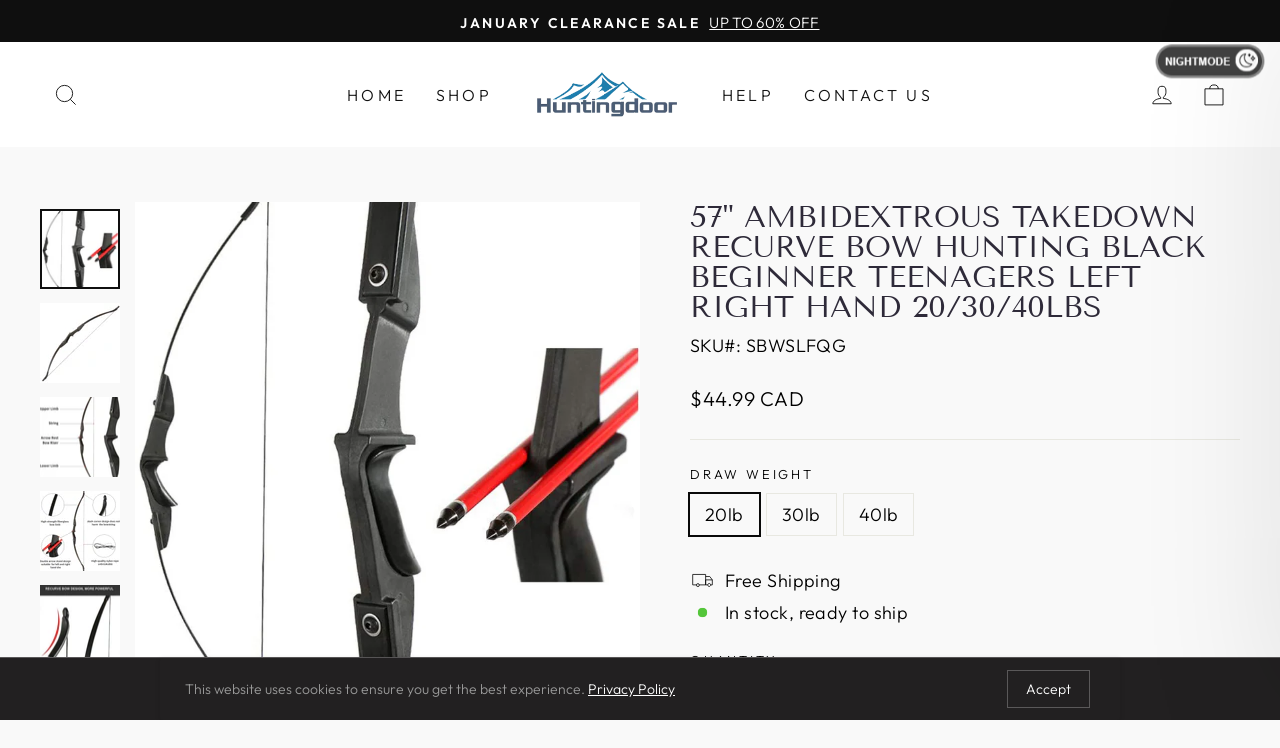

--- FILE ---
content_type: text/html; charset=utf-8
request_url: https://ca.huntingdoor.com/products/57-ambidextrous-takedown-recurve-bow
body_size: 42339
content:
<!doctype html>
<html class="no-js" lang="en">
  <head>
    <meta charset="utf-8">
    <meta http-equiv="X-UA-Compatible" content="IE=edge">
    <meta name="viewport" content="width=device-width,initial-scale=1">
    <meta name="theme-color" content="">

    <link rel="canonical" href="https://ca.huntingdoor.com/products/57-ambidextrous-takedown-recurve-bow"/>
    <link rel="alternate" hreflang="en-US" href="https://www.huntingdoor.com/products/57-ambidextrous-takedown-recurve-bow" />
    <link rel="alternate" hreflang="en-AU" href="https://au.huntingdoor.com/products/57-ambidextrous-takedown-recurve-bow" />
    <link rel="alternate" hreflang="en-GB" href="https://uk.huntingdoor.com/products/57-ambidextrous-takedown-recurve-bow" />
    <link rel="alternate" hreflang="en-CA" href="https://ca.huntingdoor.com/products/57-ambidextrous-takedown-recurve-bow" />
    <link rel="alternate" hreflang="x-default" href="https://www.huntingdoor.com/products/57-ambidextrous-takedown-recurve-bow" />

    <link rel="preconnect" href="https://cdn.shopify.com" crossorigin>

    <link rel="apple-touch-icon-precomposed" href="//ca.huntingdoor.com/cdn/shop/t/29/assets/logo_x192.png?v=56152304339565609381749781594">
    <link rel="icon" type="image/png" href="//ca.huntingdoor.com/cdn/shop/t/29/assets/logo_x192.png?v=56152304339565609381749781594" sizes="192x192">
    <link rel="icon" type="image/png" href="//ca.huntingdoor.com/cdn/shop/t/29/assets/logo_x32.png?v=43970905773974483821749781594"><link rel="preconnect" href="https://fonts.shopifycdn.com" crossorigin><title>
      57&quot; Ambidextrous Takedown Recurve Bow Hunting Black Beginner Teenagers
 &ndash; CA.HuntingDoor.com</title>

    
      <meta name="description" content="* Total length: 57&quot; * Draw weight: 20/30/40 lbs * Brace height: 9.4&quot; * String length: 52&quot; * Draw length: 28&quot; * Strong nylon bow riser and high strength epoxy resin limbs * It&#39;s suitable for Left &amp; Right handed use * It&#39;s great use for outdoor shootingPack">
    

    

<meta property="og:site_name" content="CA.HuntingDoor.com">
<meta property="og:url" content="https://ca.huntingdoor.com/products/57-ambidextrous-takedown-recurve-bow">
<meta property="og:title" content="57&quot; Ambidextrous Takedown Recurve Bow Hunting Black Beginner Teenagers">
<meta property="og:type" content="product">
<meta property="og:description" content="* Total length: 57&quot; * Draw weight: 20/30/40 lbs * Brace height: 9.4&quot; * String length: 52&quot; * Draw length: 28&quot; * Strong nylon bow riser and high strength epoxy resin limbs * It&#39;s suitable for Left &amp; Right handed use * It&#39;s great use for outdoor shootingPack"><meta property="og:image" content="http://ca.huntingdoor.com/cdn/shop/products/bow_2_1c292884-817f-433e-8bbc-456f805abb5c.jpg?v=1655447097">
  <meta property="og:image:secure_url" content="https://ca.huntingdoor.com/cdn/shop/products/bow_2_1c292884-817f-433e-8bbc-456f805abb5c.jpg?v=1655447097">
  <meta property="og:image:width" content="992">
  <meta property="og:image:height" content="1190"><meta property="og:price:amount" content="44.99">
  <meta property="og:price:currency" content="CAD"><meta name="twitter:card" content="summary_large_image">
<meta name="twitter:title" content="57&quot; Ambidextrous Takedown Recurve Bow Hunting Black Beginner Teenagers">
<meta name="twitter:description" content="* Total length: 57&quot; * Draw weight: 20/30/40 lbs * Brace height: 9.4&quot; * String length: 52&quot; * Draw length: 28&quot; * Strong nylon bow riser and high strength epoxy resin limbs * It&#39;s suitable for Left &amp; Right handed use * It&#39;s great use for outdoor shootingPack">

<style data-shopify>@font-face {
  font-family: "Tenor Sans";
  font-weight: 400;
  font-style: normal;
  font-display: swap;
  src: url("//ca.huntingdoor.com/cdn/fonts/tenor_sans/tenorsans_n4.966071a72c28462a9256039d3e3dc5b0cf314f65.woff2") format("woff2"),
       url("//ca.huntingdoor.com/cdn/fonts/tenor_sans/tenorsans_n4.2282841d948f9649ba5c3cad6ea46df268141820.woff") format("woff");
}

        @font-face {
  font-family: Outfit;
  font-weight: 300;
  font-style: normal;
  font-display: swap;
  src: url("//ca.huntingdoor.com/cdn/fonts/outfit/outfit_n3.8c97ae4c4fac7c2ea467a6dc784857f4de7e0e37.woff2") format("woff2"),
       url("//ca.huntingdoor.com/cdn/fonts/outfit/outfit_n3.b50a189ccde91f9bceee88f207c18c09f0b62a7b.woff") format("woff");
}

  
        @font-face {
  font-family: Outfit;
  font-weight: 600;
  font-style: normal;
  font-display: swap;
  src: url("//ca.huntingdoor.com/cdn/fonts/outfit/outfit_n6.dfcbaa80187851df2e8384061616a8eaa1702fdc.woff2") format("woff2"),
       url("//ca.huntingdoor.com/cdn/fonts/outfit/outfit_n6.88384e9fc3e36038624caccb938f24ea8008a91d.woff") format("woff");
}

        
        
</style><script>
      if (window.localStorage) {
        Storage.prototype.setObject = function (key, value) { this.setItem(key, JSON.stringify(value)); }
        Storage.prototype.getObject = function (key) { var value = this.getItem(key); return value && JSON.parse(value); }
      }
    </script>

    <script src="//ca.huntingdoor.com/cdn/shop/t/29/assets/base.js?v=155604959559572195761749781626" defer="defer"></script>
    <script src="//ca.huntingdoor.com/cdn/shop/t/29/assets/global.min.js?v=10195756707062586811757241762" defer="defer"></script>
    <script>window.performance && window.performance.mark && window.performance.mark('shopify.content_for_header.start');</script><meta id="shopify-digital-wallet" name="shopify-digital-wallet" content="/50669256882/digital_wallets/dialog">
<meta name="shopify-checkout-api-token" content="2a412f7959c55c39514fbfa3b2ac7ca6">
<meta id="in-context-paypal-metadata" data-shop-id="50669256882" data-venmo-supported="false" data-environment="production" data-locale="en_US" data-paypal-v4="true" data-currency="CAD">
<link rel="alternate" type="application/json+oembed" href="https://ca.huntingdoor.com/products/57-ambidextrous-takedown-recurve-bow.oembed">
<script async="async" src="/checkouts/internal/preloads.js?locale=en-CA"></script>
<script id="shopify-features" type="application/json">{"accessToken":"2a412f7959c55c39514fbfa3b2ac7ca6","betas":["rich-media-storefront-analytics"],"domain":"ca.huntingdoor.com","predictiveSearch":true,"shopId":50669256882,"locale":"en"}</script>
<script>var Shopify = Shopify || {};
Shopify.shop = "huntingdoor-ca.myshopify.com";
Shopify.locale = "en";
Shopify.currency = {"active":"CAD","rate":"1.0"};
Shopify.country = "CA";
Shopify.theme = {"name":"2025-ca-huntingdoor-com","id":145976656050,"schema_name":"Huntingdoor 2022","schema_version":"1.0.1","theme_store_id":null,"role":"main"};
Shopify.theme.handle = "null";
Shopify.theme.style = {"id":null,"handle":null};
Shopify.cdnHost = "ca.huntingdoor.com/cdn";
Shopify.routes = Shopify.routes || {};
Shopify.routes.root = "/";</script>
<script type="module">!function(o){(o.Shopify=o.Shopify||{}).modules=!0}(window);</script>
<script>!function(o){function n(){var o=[];function n(){o.push(Array.prototype.slice.apply(arguments))}return n.q=o,n}var t=o.Shopify=o.Shopify||{};t.loadFeatures=n(),t.autoloadFeatures=n()}(window);</script>
<script id="shop-js-analytics" type="application/json">{"pageType":"product"}</script>
<script defer="defer" async type="module" src="//ca.huntingdoor.com/cdn/shopifycloud/shop-js/modules/v2/client.init-shop-cart-sync_BdyHc3Nr.en.esm.js"></script>
<script defer="defer" async type="module" src="//ca.huntingdoor.com/cdn/shopifycloud/shop-js/modules/v2/chunk.common_Daul8nwZ.esm.js"></script>
<script type="module">
  await import("//ca.huntingdoor.com/cdn/shopifycloud/shop-js/modules/v2/client.init-shop-cart-sync_BdyHc3Nr.en.esm.js");
await import("//ca.huntingdoor.com/cdn/shopifycloud/shop-js/modules/v2/chunk.common_Daul8nwZ.esm.js");

  window.Shopify.SignInWithShop?.initShopCartSync?.({"fedCMEnabled":true,"windoidEnabled":true});

</script>
<script id="__st">var __st={"a":50669256882,"offset":-21600,"reqid":"65bcafdf-8e1e-4d59-ba9a-4dcbcd124eee-1769005826","pageurl":"ca.huntingdoor.com\/products\/57-ambidextrous-takedown-recurve-bow","u":"2f0ec2df0eb8","p":"product","rtyp":"product","rid":5997149487282};</script>
<script>window.ShopifyPaypalV4VisibilityTracking = true;</script>
<script id="captcha-bootstrap">!function(){'use strict';const t='contact',e='account',n='new_comment',o=[[t,t],['blogs',n],['comments',n],[t,'customer']],c=[[e,'customer_login'],[e,'guest_login'],[e,'recover_customer_password'],[e,'create_customer']],r=t=>t.map((([t,e])=>`form[action*='/${t}']:not([data-nocaptcha='true']) input[name='form_type'][value='${e}']`)).join(','),a=t=>()=>t?[...document.querySelectorAll(t)].map((t=>t.form)):[];function s(){const t=[...o],e=r(t);return a(e)}const i='password',u='form_key',d=['recaptcha-v3-token','g-recaptcha-response','h-captcha-response',i],f=()=>{try{return window.sessionStorage}catch{return}},m='__shopify_v',_=t=>t.elements[u];function p(t,e,n=!1){try{const o=window.sessionStorage,c=JSON.parse(o.getItem(e)),{data:r}=function(t){const{data:e,action:n}=t;return t[m]||n?{data:e,action:n}:{data:t,action:n}}(c);for(const[e,n]of Object.entries(r))t.elements[e]&&(t.elements[e].value=n);n&&o.removeItem(e)}catch(o){console.error('form repopulation failed',{error:o})}}const l='form_type',E='cptcha';function T(t){t.dataset[E]=!0}const w=window,h=w.document,L='Shopify',v='ce_forms',y='captcha';let A=!1;((t,e)=>{const n=(g='f06e6c50-85a8-45c8-87d0-21a2b65856fe',I='https://cdn.shopify.com/shopifycloud/storefront-forms-hcaptcha/ce_storefront_forms_captcha_hcaptcha.v1.5.2.iife.js',D={infoText:'Protected by hCaptcha',privacyText:'Privacy',termsText:'Terms'},(t,e,n)=>{const o=w[L][v],c=o.bindForm;if(c)return c(t,g,e,D).then(n);var r;o.q.push([[t,g,e,D],n]),r=I,A||(h.body.append(Object.assign(h.createElement('script'),{id:'captcha-provider',async:!0,src:r})),A=!0)});var g,I,D;w[L]=w[L]||{},w[L][v]=w[L][v]||{},w[L][v].q=[],w[L][y]=w[L][y]||{},w[L][y].protect=function(t,e){n(t,void 0,e),T(t)},Object.freeze(w[L][y]),function(t,e,n,w,h,L){const[v,y,A,g]=function(t,e,n){const i=e?o:[],u=t?c:[],d=[...i,...u],f=r(d),m=r(i),_=r(d.filter((([t,e])=>n.includes(e))));return[a(f),a(m),a(_),s()]}(w,h,L),I=t=>{const e=t.target;return e instanceof HTMLFormElement?e:e&&e.form},D=t=>v().includes(t);t.addEventListener('submit',(t=>{const e=I(t);if(!e)return;const n=D(e)&&!e.dataset.hcaptchaBound&&!e.dataset.recaptchaBound,o=_(e),c=g().includes(e)&&(!o||!o.value);(n||c)&&t.preventDefault(),c&&!n&&(function(t){try{if(!f())return;!function(t){const e=f();if(!e)return;const n=_(t);if(!n)return;const o=n.value;o&&e.removeItem(o)}(t);const e=Array.from(Array(32),(()=>Math.random().toString(36)[2])).join('');!function(t,e){_(t)||t.append(Object.assign(document.createElement('input'),{type:'hidden',name:u})),t.elements[u].value=e}(t,e),function(t,e){const n=f();if(!n)return;const o=[...t.querySelectorAll(`input[type='${i}']`)].map((({name:t})=>t)),c=[...d,...o],r={};for(const[a,s]of new FormData(t).entries())c.includes(a)||(r[a]=s);n.setItem(e,JSON.stringify({[m]:1,action:t.action,data:r}))}(t,e)}catch(e){console.error('failed to persist form',e)}}(e),e.submit())}));const S=(t,e)=>{t&&!t.dataset[E]&&(n(t,e.some((e=>e===t))),T(t))};for(const o of['focusin','change'])t.addEventListener(o,(t=>{const e=I(t);D(e)&&S(e,y())}));const B=e.get('form_key'),M=e.get(l),P=B&&M;t.addEventListener('DOMContentLoaded',(()=>{const t=y();if(P)for(const e of t)e.elements[l].value===M&&p(e,B);[...new Set([...A(),...v().filter((t=>'true'===t.dataset.shopifyCaptcha))])].forEach((e=>S(e,t)))}))}(h,new URLSearchParams(w.location.search),n,t,e,['guest_login'])})(!0,!0)}();</script>
<script integrity="sha256-4kQ18oKyAcykRKYeNunJcIwy7WH5gtpwJnB7kiuLZ1E=" data-source-attribution="shopify.loadfeatures" defer="defer" src="//ca.huntingdoor.com/cdn/shopifycloud/storefront/assets/storefront/load_feature-a0a9edcb.js" crossorigin="anonymous"></script>
<script data-source-attribution="shopify.dynamic_checkout.dynamic.init">var Shopify=Shopify||{};Shopify.PaymentButton=Shopify.PaymentButton||{isStorefrontPortableWallets:!0,init:function(){window.Shopify.PaymentButton.init=function(){};var t=document.createElement("script");t.src="https://ca.huntingdoor.com/cdn/shopifycloud/portable-wallets/latest/portable-wallets.en.js",t.type="module",document.head.appendChild(t)}};
</script>
<script data-source-attribution="shopify.dynamic_checkout.buyer_consent">
  function portableWalletsHideBuyerConsent(e){var t=document.getElementById("shopify-buyer-consent"),n=document.getElementById("shopify-subscription-policy-button");t&&n&&(t.classList.add("hidden"),t.setAttribute("aria-hidden","true"),n.removeEventListener("click",e))}function portableWalletsShowBuyerConsent(e){var t=document.getElementById("shopify-buyer-consent"),n=document.getElementById("shopify-subscription-policy-button");t&&n&&(t.classList.remove("hidden"),t.removeAttribute("aria-hidden"),n.addEventListener("click",e))}window.Shopify?.PaymentButton&&(window.Shopify.PaymentButton.hideBuyerConsent=portableWalletsHideBuyerConsent,window.Shopify.PaymentButton.showBuyerConsent=portableWalletsShowBuyerConsent);
</script>
<script>
  function portableWalletsCleanup(e){e&&e.src&&console.error("Failed to load portable wallets script "+e.src);var t=document.querySelectorAll("shopify-accelerated-checkout .shopify-payment-button__skeleton, shopify-accelerated-checkout-cart .wallet-cart-button__skeleton"),e=document.getElementById("shopify-buyer-consent");for(let e=0;e<t.length;e++)t[e].remove();e&&e.remove()}function portableWalletsNotLoadedAsModule(e){e instanceof ErrorEvent&&"string"==typeof e.message&&e.message.includes("import.meta")&&"string"==typeof e.filename&&e.filename.includes("portable-wallets")&&(window.removeEventListener("error",portableWalletsNotLoadedAsModule),window.Shopify.PaymentButton.failedToLoad=e,"loading"===document.readyState?document.addEventListener("DOMContentLoaded",window.Shopify.PaymentButton.init):window.Shopify.PaymentButton.init())}window.addEventListener("error",portableWalletsNotLoadedAsModule);
</script>

<script type="module" src="https://ca.huntingdoor.com/cdn/shopifycloud/portable-wallets/latest/portable-wallets.en.js" onError="portableWalletsCleanup(this)" crossorigin="anonymous"></script>
<script nomodule>
  document.addEventListener("DOMContentLoaded", portableWalletsCleanup);
</script>

<link id="shopify-accelerated-checkout-styles" rel="stylesheet" media="screen" href="https://ca.huntingdoor.com/cdn/shopifycloud/portable-wallets/latest/accelerated-checkout-backwards-compat.css" crossorigin="anonymous">
<style id="shopify-accelerated-checkout-cart">
        #shopify-buyer-consent {
  margin-top: 1em;
  display: inline-block;
  width: 100%;
}

#shopify-buyer-consent.hidden {
  display: none;
}

#shopify-subscription-policy-button {
  background: none;
  border: none;
  padding: 0;
  text-decoration: underline;
  font-size: inherit;
  cursor: pointer;
}

#shopify-subscription-policy-button::before {
  box-shadow: none;
}

      </style>

<script>window.performance && window.performance.mark && window.performance.mark('shopify.content_for_header.end');</script>

    <style data-shopify>
      :root {
        /*--font-body-family: 'Segoe UI', Tahoma, Geneva, Verdana, sans-serif;*/
        --font-body-family: Outfit;
        --font-body-style: normal;
        --font-body-weight: 300;

        /*--font-heading-family: 'Segoe UI', Tahoma, Geneva, Verdana, sans-serif;*/
        --font-heading-family: "Tenor Sans";
        --font-heading-style: normal;
        --font-heading-weight: 400;

        --font-body-scale: 1.0;
        --font-heading-scale: 1.3;

        --color-base-text: 46, 42, 57;
        --color-shadow: 46, 42, 57;
        --color-base-background-1: 250, 247, 242;
        --color-base-background-2: 237, 255, 167;
        --color-base-solid-button-labels: 250, 247, 242;
        --color-base-outline-button-labels: 46, 42, 57;
        --color-base-accent-1: 158, 92, 139;
        --color-base-accent-2: 177, 103, 103;
        --payment-terms-background-color: #FAF7F2;

        --gradient-base-background-1: linear-gradient(180deg, rgba(240, 244, 236, 1), rgba(241, 235, 226, 1) 100%);
        --gradient-base-background-2: radial-gradient(rgba(255, 229, 229, 1), rgba(255, 224, 218, 1) 25%, rgba(215, 255, 137, 1) 100%);
        --gradient-base-accent-1: #9E5C8B;
        --gradient-base-accent-2: linear-gradient(320deg, rgba(214, 168, 168, 1) 23%, rgba(158, 92, 139, 1) 100%);

        --media-padding: px;
        --media-border-opacity: 0.0;
        --media-border-width: 0px;
        --media-radius: 12px;
        --media-shadow-opacity: 0.1;
        --media-shadow-horizontal-offset: 10px;
        --media-shadow-vertical-offset: 12px;
        --media-shadow-blur-radius: 20px;

        --page-width: 120rem;
        --page-width-margin: 0rem;

        --card-image-padding: 0.0rem;
        --card-corner-radius: 0;
        --card-text-alignment: center;
        --card-border-width: 0.0rem;
        --card-border-opacity: 0.1;
        --card-shadow-opacity: 0.05;
        --card-shadow-horizontal-offset: 1.0rem;
        --card-shadow-vertical-offset: 1.0rem;
        --card-shadow-blur-radius: 3.5rem;

        --badge-corner-radius: 2.0rem;

        --popup-border-width: 1px;
        --popup-border-opacity: 0.1;
        --popup-corner-radius: 22px;
        --popup-shadow-opacity: 0.1;
        --popup-shadow-horizontal-offset: 10px;
        --popup-shadow-vertical-offset: 12px;
        --popup-shadow-blur-radius: 20px;

        --drawer-border-width: 1px;
        --drawer-border-opacity: 0.1;
        --drawer-shadow-opacity: 0.0;
        --drawer-shadow-horizontal-offset: 0px;
        --drawer-shadow-vertical-offset: 0px;
        --drawer-shadow-blur-radius: 0px;

        --spacing-sections-desktop: 36px;
        --spacing-sections-mobile: 25px;

        --grid-desktop-vertical-spacing: 20px;
        --grid-desktop-horizontal-spacing: 20px;
        --grid-mobile-vertical-spacing: 5px;
        --grid-mobile-horizontal-spacing: 5px;

        --text-boxes-border-opacity: 0.0;
        --text-boxes-border-width: 0px;
        --text-boxes-radius: 24px;
        --text-boxes-shadow-opacity: 0.0;
        --text-boxes-shadow-horizontal-offset: 10px;
        --text-boxes-shadow-vertical-offset: 12px;
        --text-boxes-shadow-blur-radius: 20px;

        --buttons-radius: 10px;
        --buttons-radius-outset: 11px;
        --buttons-border-width: 1px;
        --buttons-border-opacity: 0.15;
        --buttons-shadow-opacity: 0.0;
        --buttons-shadow-horizontal-offset: 0px;
        --buttons-shadow-vertical-offset: 0px;
        --buttons-shadow-blur-radius: 0px;
        --buttons-border-offset: 0.3px;

        --inputs-radius: 10px;
        --inputs-border-width: 1px;
        --inputs-border-opacity: 0.15;
        --inputs-shadow-opacity: 0.0;
        --inputs-shadow-horizontal-offset: 0px;
        --inputs-margin-offset: 0px;
        --inputs-shadow-vertical-offset: 0px;
        --inputs-shadow-blur-radius: 0px;
        --inputs-radius-outset: 11px;

        --variant-pills-radius: 2px;
        --variant-pills-border-width: 0px;
        --variant-pills-border-opacity: 0.55;
        --variant-pills-shadow-opacity: 0.0;
        --variant-pills-shadow-horizontal-offset: 0px;
        --variant-pills-shadow-vertical-offset: 0px;
        --variant-pills-shadow-blur-radius: 0px;

        --svg-select-icon: url(//ca.huntingdoor.com/cdn/shop/t/29/assets/ico-select.svg?v=29003672709104678581749781594);
        --font-size-base: 15;
      }

      .product-on-sale-price {color: #ff0000; font-weight: 700;}
      .shopify-payment-button .shopify-payment-button__button--branded {padding:0 !important;}

      .btn:focus,a,button,input,select,textarea{outline:0}.btn,.btn:hover{transition:.4s ease-in-out}.badge,.break{word-break:break-word}.btn,.index-section-header,.uppercase,[data-header-uppercase=true] .h1,[data-header-uppercase=true] .h2,[data-header-uppercase=true] .h3,[data-header-uppercase=true] h1,[data-header-uppercase=true] h2,[data-header-uppercase=true] h3{text-transform:uppercase}*,::after,::before{padding:0;margin:0;box-sizing:border-box;list-style:none;-webkit-font-smoothing:antialiased;-moz-osx-font-smoothing:grayscale;text-rendering:optimizeLegibility}input::-webkit-inner-spin-button,input::-webkit-outer-spin-button{-webkit-appearance:none!important}input[type=number]{-moz-appearance:textfield}html{box-sizing:border-box;font-size:62.5%;height:100%}body{display:grid;grid-template-rows:auto auto 1fr auto;grid-template-columns:100%;min-height:100%;margin:0;font-size:1.6rem;line-height:1.5;font-family:var(--font-body-family);font-style:var(--font-body-style);font-weight:var(--font-body-weight)}@media screen and (min-width:1640px){body.body-layout-boxed{margin:0 auto;width:100%}}.gradient{background-color:#f9f9f9;background-attachment:fixed}.hidden,.hide,.pre-hide{display:none!important}.focus-none{box-shadow:none!important;outline:0!important}a{color:inherit}a,button{font-family:inherit;font-size:inherit;line-height:inherit;cursor:pointer;border:none;background:0 0;text-decoration:none}.h1,.h2,.h3,.h4,.h5,.h6,h1,h2,h3,h4,h5,h6{font-family:var(--font-heading-family);font-weight:var(--font-heading-weight);font-style:var(--font-heading-style);overflow-wrap:break-word;word-wrap:break-word}.rte a:not(.btn){border-bottom:1px solid currentColor;padding-bottom:1px}.h3,.h4,.h5,.h6,h3,h4,h5,h6{margin:0 0 17.5px;line-height:1.2}.h1,.h2,.h3,h1,h2,h3{letter-spacing:0;color:rgb(var(--color-foreground));line-height:1}.h1,h1{font-size:30px}.h2,h2{font-size:26px}.h3,h3{font-size:22px}.h4,.h5,.h6,h4,h5,h6{margin:0 0 17.5px;font-size:14px;letter-spacing:calc(.025*14px);line-height:1.2}img,video{display:block;max-width:100%;height:auto;object-fit:cover}p{color:var(--color-base-text);margin:0 0 1.8rem}p:last-child{margin-bottom:0}table{width:100%;border-spacing:1px;position:relative;border:0;background:#e8e8e1}.table-wrapper{max-width:100%;overflow:auto;-webkit-overflow-scrolling:touch}td,th{border:0;text-align:left;padding:10px 15px;background:#f9f9f9}.visually-hidden{position:absolute!important;overflow:hidden;width:1px;height:1px;margin:-1px;padding:0;border:0;clip:rect(0 0 0 0);word-wrap:normal!important}.visually-hidden--inline{margin:0;height:1em}@keyframes round-and-round{0%{transform:rotate(0)}100%{transform:rotate(360deg)}}@keyframes rise-up{0%{opacity:1;transform:translateY(120%)}to{opacity:1;transform:translateY(0)}}@keyframes rise-up60{0%{opacity:1;transform:translateY(60%)}to{opacity:1;transform:translateY(0)}}@keyframes fade-in{0%{opacity:0}to{opacity:1}}.btn{font-weight:400;color:#fff;cursor:pointer;padding:15px 20px;text-align:center;border:none;background-size:300% 100%;border-radius:0;background-image:linear-gradient(to right,#29323c,#485563,#2b5876,#4e4376);font-size:13px;letter-spacing:calc(.2*13px)}.btn:hover{background-position:100% 0}.wait-box-init{position:absolute;top:0;left:0;right:0;bottom:0;overflow:hidden;z-index:3}.show-wait-block{background:#0f0f0f;width:100%;height:100%;display:flex;align-items:center;justify-content:center}.show-wait-donut{display:inline-block;border:4px solid #c8c8c8;border-left-color:#a0a0a0;border-radius:50%;width:36px;height:36px;animation:1.2s linear infinite round-and-round}.main-content{display:block;min-height:300px}.page-width{max-width:1500px;margin:0 auto;padding:0 17px}.page-width::after{content:'';display:table;clear:both}@media only screen and (min-width:769px){.btn{font-size:14px;letter-spacing:calc(.2*14px)}.main-content{min-height:600px}.page-width{padding:0 40px}.pc--one-half{flex:0 0 50%}.pc--one-third{flex:0 0 33.333333%}.pc--one-quarter{flex:0 0 25%}.pc--one-fifth{flex:0 0 20%}.pc--one-sixth{flex:0 0 16.666666%}}.page-margin{margin:70px auto}.horizontal-left,.left{text-align:left}.center,.horizontal-center{text-align:center}.horizontal-right,.right{text-align:right}.prev-next-button{position:absolute;display:inline-flex;align-items:center;justify-content:center;width:44px;height:44px;top:calc(50% - 22px);border-radius:100%;visibility:visible;background:#eaeaea;opacity:.5;transition:.2s ease-in-out;z-index:3;cursor:pointer;border:0;color:#212121}.prev-next-button:hover{opacity:.9}.prev-next-button.prev{left:10px}.prev-next-button.next{right:10px}.prev-next-button.down:before,.prev-next-button.next:before,.prev-next-button.prev:before,.prev-next-button.up:before{content:'';border:solid;border-width:0 3px 3px 0;display:inline-block;padding:3px}.prev-next-button.prev:before{transform:rotate(135deg);-webkit-transform:rotate(135deg)}.prev-next-button.next:before{transform:rotate(-45deg);-webkit-transform:rotate(-45deg)}.prev-next-button.up:before{transform:rotate(-135deg);-webkit-transform:rotate(-135deg)}.prev-next-button.down:before{transform:rotate(45deg);-webkit-transform:rotate(45deg)}.goto-top-btn{background-color:rgba(255,255,255,.9);border-radius:100%;color:#666;cursor:pointer;position:fixed;text-align:center;width:38px;height:38px;display:flex;align-items:center;justify-content:center;z-index:1001;border:1px solid #e5e5e5}.main,.select,.text-area{width:100%}.goto-top-btn svg{fill:#666;width:16px;height:16px}.color-background-1,:root{--color-foreground:var(--color-base-text);--color-background:var(--color-base-background-1);--gradient-background:var(--gradient-base-background-1);--color-link:var(--color-base-outline-button-labels);--alpha-link:0.85}.color-inverse{--color-foreground:var(--color-base-background-1);--color-background:var(--color-base-text);--gradient-background:rgb(var(--color-base-text))}.color-accent-1,.color-accent-2{--color-foreground:var(--color-base-solid-button-labels)}.color-accent-1{--color-background:var(--color-base-accent-1);--gradient-background:var(--gradient-base-accent-1)}.color-accent-2{--color-background:var(--color-base-accent-2);--gradient-background:var(--gradient-base-accent-2)}.color-accent-1,.color-accent-2,.color-background-2,.color-inverse{--color-badge-background:var(--color-background);--color-badge-border:var(--color-background);--alpha-badge-border:1}:root{--duration-short:100ms;--duration-default:200ms;--duration-long:500ms}.badge{border:1px solid transparent;border-radius:var(--badge-corner-radius);display:inline-block;font-size:1.2rem;letter-spacing:.1rem;line-height:1;padding:.6rem 1.3rem;text-align:center;background-color:rgb(var(--color-badge-background));border-color:rgba(var(--color-badge-border),var(--alpha-badge-border));color:rgb(var(--color-foreground))}.ratio,.select,.text-area{display:flex;position:relative}.ratio{align-items:stretch}.ratio::before{content:'';width:0;height:0;padding-bottom:var(--ratio-percent)}.no-js:not(html),.youtube-box .youtube-text-container,.youtube-box.ready .wait-box-init,a:empty,article:empty,dl:empty,h1:empty,h2:empty,h3:empty,h4:empty,h5:empty,h6:empty,p:empty,section:empty,ul:empty{display:none}.custom-font-bold{font-weight:700}.container{margin:0 auto;max-width:160rem;padding:0 2rem}.price-item--sale{color:#ea0606;font-weight:600;font-size:20px}.price-item--regular{font-weight:700;font-size:20px}.vertical-top{vertical-align:top}.vertical-center{vertical-align:middle}.vertical-bottom{vertical-align:bottom}.flex_column_top_left{justify-content:flex-start;align-items:flex-start;text-align:left}.flex_column_top_center{justify-content:flex-start;align-items:center;text-align:center}.flex_column_top_right{justify-content:flex-start;align-items:flex-end;text-align:right}.flex_column_center_left{justify-content:center;align-items:flex-start;text-align:left}.flex_column_center{justify-content:center;align-items:center;text-align:center}.flex_column_center_right{justify-content:center;align-items:flex-end;text-align:right}.flex_column_bottom_left{justify-content:flex-end;align-items:flex-start;text-align:left}.flex_column_bottom_center{justify-content:flex-end;align-items:center;text-align:center}.flex_column_bottom_right{justify-content:flex-end;align-items:flex-end;text-align:right}.light{opacity:.7}.text-area{font-family:var(--font-body-family);font-style:var(--font-body-style);font-weight:var(--font-body-weight);min-height:10rem;resize:none}.color-foreground{color:rgb(var(--color-foreground))}.upto-line4{white-space:normal;display:-webkit-box!important;-webkit-box-orient:vertical;overflow:hidden;-webkit-line-clamp:4}@media only screen and (max-width:768px){.page-width--mobile-full{padding:0}.mobile--one-half{flex:0 0 50%}}@media only screen and (min-width:960px){.medium-up--hide{display:none!important}}@media only screen and (max-width:959px){.small--hide{display:none!important}.top-bar{display:none}}.margin_top_0{margin-top:0!important}@-webkit-keyframes slideLeft{0%{opacity:0;transform:translateX(100%)}100%{opacity:1;transform:translateX(0)}}@keyframes slideLeft{0%{opacity:0;transform:translateX(100%)}100%{opacity:1;transform:translateX(0)}}@-webkit-keyframes slideRight{0%{opacity:1;transform:translateX(0)}100%{opacity:0;transform:translateX(100%)}}@keyframes slideRight{0%{opacity:1;transform:translateX(0)}100%{opacity:0;transform:translateX(100%)}}@-webkit-keyframes spinnerRotation{0%{transform:rotate(0)}100%{transform:rotate(360deg)}}@keyframes spinnerRotation{0%{transform:rotate(0)}100%{transform:rotate(360deg)}}.rte{font-size:16px;letter-spacing:calc(.025*16px)}.header .icon--menu-mobile-close{width:2rem;height:2rem}.header .icon--menu-mobile-back{width:1.2rem;height:1.8rem}.main{display:block;min-height:100vh}@media only screen and (max-width:960px){.header .header-item-search{margin-bottom:-5.9rem;position:absolute;padding:0 1rem;width:100%;bottom:0;left:0;z-index:-1;transition:visibility .25s ease-in-out,margin-bottom .25s ease-in-out;box-sizing:border-box}}@media screen and (max-width:768px){.small-hide{display:none!important}}@media screen and (min-width:769px){body{font-size:1.8rem}.h1,h1{font-size:36px}.h2,h2{font-size:30px}.h3,h3{font-size:23px}.h4,.h5,.h6,h4,h5,h6{font-size:15px}.container{padding:0 4rem}.large-up-hide,.medium-hide{display:none!important}}.margin-zero{margin:0!important}.index-section,.template-section{margin:40px 0;color:#1c1d1d}.index-section-header{margin-bottom:20px;text-align:center;color:#000;font-size:26px;letter-spacing:calc(.025*26px)}.index-section-divider{border-top:1px solid #e8e8e1;min-height:40px;height:40px}.index-section-header-link-box{margin:10px 0 30px;display:flex;justify-content:center}.index-section-header-link{border:1px solid #e8e8e1;background-color:transparent;color:#000;padding:8px 14px;text-transform:uppercase;font-size:15px;letter-spacing:calc(.2*15px)}.index-section-header-link:hover{border:1px solid #000}@media only screen and (min-width:769px){.rte{font-size:18px;letter-spacing:calc(.025*18px)}.index-section,.template-section{margin:75px 0}.index-section-header{margin-bottom:40px;font-size:30px;letter-spacing:calc(.025*30px)}.index-section-divider{height:75px}.index-section-header-link-box{margin:15px 0 40px}.index-section-header-link{font-size:16px;letter-spacing:calc(.2*16px)}}.youtube-box .wait-box-init,.youtube-box.ready .youtube-text-container{display:block}.pagination-wrapper{margin:30px 0 40px}.pagination__list{display:flex;flex-wrap:wrap;justify-content:center}.pagination__list>li{flex:1 0 44px;max-width:44px}.pagination__item{color:rgb(var(--color-foreground));display:inline-flex;justify-content:center;align-items:center;position:relative;height:44px;width:100%;padding:0;text-decoration:none;font-size:18px}.pagination__item--current::after,.title-1px,a.pagination__item:hover::after{height:1px}.pagination__item.pagination__item--current{color:#999}.pagination__item .icon-caret{height:8px}.pagination__item--next .icon{margin-left:-2px;transform:rotate(90deg) scale(1.01)}.pagination__item--next:hover .icon{transform:rotate(90deg) scale(1.11)}.pagination__item--prev .icon{margin-right:-2px;transform:rotate(-90deg) scale(1.01)}.pagination__item--prev:hover .icon{transform:rotate(-90deg) scale(1.11)}.pagination__item-arrow{display:flex!important;align-items:center;justify-content:center}.pagination__item-arrow:hover::after{display:none}.social-sharing{display:inline-flex;width:280px}.social-sharing a{display:flex;height:28px;align-items:center}.social-sharing svg{width:20px;height:20px}.share-icon{flex:0 0 28px;display:flex;align-items:center;justify-content:center}.share-title{margin:0 20px 0 6px;font-size:14px}.social-sharing li{flex:0 0 88px}.share-pinterest .share-title{margin:0 6px}web-slider{display:block;position:relative;overflow:hidden;cursor:pointer;width:100%}web-slider ul{display:flex}web-slider ul>li{flex:0 0 100%;width:100%}web-slider ul>li img{width:100%}web-slider .page-dots{position:absolute;bottom:6px;height:12px;line-height:12px;width:100%;display:flex;align-items:center;justify-content:center;z-index:5}web-slider.page-style-dot .page-dots .dot{flex:0 0 6px;width:6px;height:6px;margin:0 5px;background:#1c1d1d;cursor:pointer;overflow:hidden;border-radius:50%;opacity:.4}web-slider.page-style-dot .page-dots .dot.active{flex:0 0 9px;width:9px;height:9px;margin:0 5px;background:#1c1d1d;cursor:pointer;overflow:hidden;border-radius:50%;opacity:1}web-slider.page-style-rectangle .page-dots .dot{flex:0 0 45px;width:45px;height:6px;margin:0 5px;background:0 0;position:relative;cursor:pointer;overflow:hidden}web-slider.page-style-rectangle .page-dots .dot:before{background:#fff;opacity:.4;content:"";display:block;position:absolute;left:0;height:100%;width:100%}web-slider.page-style-rectangle .page-dots .dot:hover:before{opacity:.6}@keyframes page-dot-rectangle{0%{transform:translateX(-100%)}to{transform:translateX(0)}}web-slider.page-style-rectangle .page-dots .dot:after{transform:translateX(-100%);transition:none;content:"";display:block;position:absolute;left:0;height:100%;width:100%;background-color:#fff}web-slider.page-style-rectangle .page-dots .dot.active:after{animation:linear forwards page-dot-rectangle}.title-1px{clip:rect(0,0,0,0);overflow:hidden;position:absolute;width:1px}.contact-form input,.contact-form textarea{font-size:18px;font-family:Arial,Helvetica,sans-serif}
      .grid-product-link{display:block;position:relative}.grid-product-tag{position:absolute;right:3px;top:3px;display:inline-flex;z-index:2;background-color:#1c1d1d;color:#fff;padding:6px 5px 6px 7px;font-size:12px;letter-spacing:calc(.025*12px)}.grid-product-tag--sold-out{background-color:#f9f9f9;color:#000}.grid-product-image-box{height:0;padding-bottom:100%;position:relative;overflow:hidden;display:block}.grid-product-image{position:absolute;left:0;right:0;width:100%;height:100%;background-size:cover!important;background-repeat:no-repeat;background-position:center center;transition:background-image .5s ease-in-out;z-index:1}.quick_shop_btn{position:absolute;bottom:10px;padding:10px;left:5px;right:5px;opacity:0;z-index:0}.grid-product-info{text-align:center;position:relative;padding:10px 0 6px;line-height:1.2}.grid-product-title{overflow:hidden;display:-webkit-box;-webkit-line-clamp:3;-webkit-box-orient:vertical;text-transform:uppercase;font-size:15px;letter-spacing:calc(.2*15px)}.grid-product-price{margin-top:5px;font-size:12px;letter-spacing:calc(.025*12px)}.grid-product-price--original{text-decoration:line-through;margin-right:5px}@media only screen and (min-width:769px){.grid-product-price,.grid-product-tag{font-size:15px;letter-spacing:calc(.025*15px)}.grid-product-title{font-size:16px;letter-spacing:calc(.2*16px)}.grid-product-quick-shop.selected .quick_shop_btn{transform:translateY(0);animation:.4s cubic-bezier(.26,.54,.32,1) .15s forwards;animation-name:rise-up;z-index:2}}quick-shop-dialog{display:none;position:fixed;top:40px;justify-content:center;overflow:hidden;background-color:#fff;min-height:200px;max-width:1200px;max-height:90vh}quick-shop-dialog.show{display:flex;position:fixed;z-index:30001}quick-shop-dialog .popup_product{width:100%;padding:30px;overflow-y:auto;position:relative}quick-shop-dialog .product-main{padding:0}quick-shop-dialog .close{position:absolute;top:10px;right:20px;color:#090909;cursor:pointer;z-index:122}quick-shop-dialog .close svg{width:18px;height:18px}
      .related-section.margin-zero .page-width,.section-template .prev-next-button.next,.section-template .prev-next-button.prev{display:none}.related-section.margin-zero .section-template{min-height:2px;height:2px}.section-template{display:block}.section-template .grid-product{padding-left:17px;max-width:100%}.section-template .fc-section-header-with-view-all{margin-bottom:10px}.section-template .fc-box{display:flex;flex-wrap:nowrap;padding:0;scroll-snap-type:x mandatory;overflow-x:scroll;overflow-y:hidden}.section-template .product-snap-scroll{position:relative}@media only screen and (max-width:768px){.section-template .product-snap-scroll .grid__item{flex:0 0 39vw}.section-template .product-snap-scroll .grid-product:last-child{margin-right:17px}}@media only screen and (min-width:769px){.section-template .grid-product{padding-left:22px}.section-template .fc-section-header-with-view-all{margin-bottom:15px}.section-template .fc-box{padding:0;margin:0 0 0 -22px;scrollbar-width:none}.section-template .prev-next-button.next,.section-template .prev-next-button.prev{display:block}.section-template .fc-box::-webkit-scrollbar{display:none}}.section-template .product-snap-scroll-container{position:relative;width:100%}
      .testimonials-section{margin-top:0;margin-bottom:40px;padding-top:40px;border-top:1px solid #e8e8e1}.testimonials-list web-slider>ul>li{padding:20px 0 50px}.testimonials-list web-slider>ul>li.active{padding:20px 40px 50px}.testimonials-list web-slider>ul>li .testimonials-item{padding:20px;margin-top:20px;transform:scale(.95);transition:transform .5s,box-shadow .5s}.testimonials-list web-slider>ul>li.active .testimonials-item{transform:scale(1.1);box-shadow:0 10px 25px #0000001a}.testimonial-image{display:flex;justify-content:center;margin:10px 0}.testimonial-image .image{width:65px;height:65px;background-size:cover!important;background-repeat:no-repeat;background-position:center center}.testimonial-icon svg{width:20px;height:20px}.testimonials-item author{display:block;font-weight:700;font-size:18px;letter-spacing:calc(.025*18px)}.testimonials-item author_info{display:block;font-size:16px;letter-spacing:calc(.025*16px)}@media only screen and (min-width:769px){.testimonials-section{margin-top:0;margin-bottom:75px;padding-top:75px}.testimonials-item author{font-size:19px;letter-spacing:calc(.025*19px)}.testimonials-item author_info{font-size:17px;letter-spacing:calc(.025*17px)}.testimonials-list web-slider>ul>li.active{padding:20px 20px 50px}}
    </style>

    <style>
        .image-zoom-s,label[for],select{cursor:pointer}#alertBox,select{background-repeat:no-repeat}#alertBox p,.btn--share .icon,.qty-input-number,.share-title{vertical-align:middle}.product__media-list,.snap-product-img{scroll-snap-type:x mandatory;scrollbar-width:none}.rte:after{clear:both;content:'';display:block}.rte>p:first-child{margin-top:0}.rte li:last-child,.rte>p:last-child{margin-bottom:0}.rte table{table-layout:fixed}.rte img{height:auto;max-width:100%;border:var(--media-border-width) solid rgba(var(--color-foreground),var(--media-border-opacity));border-radius:var(--media-radius);box-shadow:var(--media-shadow-horizontal-offset) var(--media-shadow-vertical-offset) var(--media-shadow-blur-radius) rgba(var(--color-shadow),var(--media-shadow-opacity));margin-bottom:var(--media-shadow-vertical-offset)}.rte ul{padding-left:2rem;list-style:disc}.rte li{list-style:inherit}.rte a{color:rgba(var(--color-link),var(--alpha-link));text-underline-offset:0.3rem;text-decoration-thickness:0.1rem;transition:text-decoration-thickness var(--duration-short) ease}.rte a:hover{color:rgb(var(--color-link));text-decoration-thickness:0.2rem}.rte blockquote{display:inline-flex}.rte blockquote>*{margin:-.5rem 0}.rte ol,.rte ul{margin:0 0 17.5px 35px}ol{list-style:decimal}ol,ul{margin:0;padding:0}.product_tab_info input,.product_tab_info textarea,input,textarea{padding:8px 15px}.product_tab_info label{display:block;margin-bottom:5px}select{-webkit-appearance:none;-moz-appearance:none;appearance:none;background-image:var(--svg-select-icon);background-position:right 10px center;line-height:1.2;text-indent:.01px;text-overflow:'';padding:8px 28px 8px 15px}input::-webkit-inner-spin-button,input::-webkit-outer-spin-button{-webkit-appearance:none}variant-selects select{width:50%;background:right 10px center no-repeat #fff;border:1px solid #ccc;background-image:var(--svg-select-icon)}.deferred-media__poster-button{background-color:#fff;border:.1rem solid rgba(18,18,18,.1);border-radius:50%;color:#121212;display:flex;align-items:center;justify-content:center;height:6.2rem;width:6.2rem;position:absolute;left:50%;top:50%;transform:translate(-50%,-50%) scale(1);transition:transform .1s,color .1s;z-index:1}.product__media-item>*{display:block;position:relative}.product__media-list .deferred-media,.product__media-list .product__modal-opener{border:.1rem solid rgba(var(--color-foreground),.04)}.media model-viewer,.media>:not(.zoom):not(.deferred-media__poster-button){display:block;max-width:100%;position:absolute;top:0;left:0;height:100%;width:100%}.product__media-icon .icon{width:1.2rem;height:1.4rem}.product__media-icon{background-color:#fff;border-radius:50%;border:.1rem solid rgba(18,18,18,.1);color:#121212;display:flex;align-items:center;justify-content:center;height:3rem;width:3rem;position:absolute;left:1.5rem;top:1.5rem;z-index:1;transition:color var(--duration-short) ease,opacity var(--duration-short) ease}.product__media-video .product__media-icon{opacity:1}.product__modal-opener--image .product__media-toggle:hover{cursor:zoom-in}.product__modal-opener:hover .product__media-icon{border:.1rem solid rgba(18,18,18,.1)}@media screen and (min-width:990px){.product__modal-opener .product__media-icon{opacity:0}.product__modal-opener:focus .product__media-icon,.product__modal-opener:hover .product__media-icon{opacity:1}}.product__media-play_btn{left:calc(50% - 1.5rem);top:calc(50% - 1.5rem)}.product-form__controls-group~.product-form__controls-group--submit,.product__sku,.review_item:first-child{margin-top:15px}.product-form__controls-group{display:flex;flex-wrap:wrap}.product-form__item label{display:block}#open_question_btn,#open_review_btn{border-radius:5px;color:#fff;background-color:#898050;border:1px;padding:5px 15px}.product-form__item{flex-grow:0;flex-basis:100%;margin-bottom:10px;padding:0}.product-form__input{display:block;width:100%;min-height:44px;background-color:#fff;border:1px solid #ccc}.product-form{width:auto;padding-top:2rem}option{color:#3a3a3a;background-color:#f7f7f7;font-size:16px}.share-title{display:inline-block}.visually-hidden{position:absolute!important;overflow:hidden;clip:rect(0 0 0 0);height:1px;width:1px;margin:-1px;padding:0;border:0}.btn--share{background-color:transparent;color:#3a3a3a;margin-right:5px;margin-bottom:10px;border:1px solid #ebebeb;border-radius:2px;text-transform:uppercase;font-weight:700}.btn--share .icon{width:16px;height:16px;margin-right:4px}.btn--small{padding:8px 10px;font-size:1.2rem;line-height:1}.social-sharing{display:flex}.btn--share .icon-facebook{fill:#3b5998;display:inline-block;color:#3b5998}.btn--share .icon-pinterest{fill:#cb2027;display:inline-block;color:#cb2027}.btn--share .icon-twitter{fill:#00aced;display:inline-block;color:#00aced}.btn--share:focus,.btn--share:not([disabled]):hover{background-color:transparent;border-color:#d2d2d2;color:#3a3a3a}.product-single__title{margin-bottom:.5rem}.product__policies{margin:.4rem 0 1rem;font-size:calc(((var(--font-size-base) - 1) / (var(--font-size-base))) * 1em)}.product_nav{margin:30px auto;padding:0 15px 0 0}.product_nav .home,.product_nav .ptype{color:#676767}.product_nav .split_line{padding:0 5px}.product_nav .title{color:#393939}@media only screen and (max-width:959px){.product_nav{margin:15px auto;padding:0 15px}}.product-single{overflow-anchor:none}.grid{list-style:none;margin:0;padding:0}.grid::after{content:'';display:table;clear:both}@media only screen and (min-width:990px){.medium-up--one-half{width:50%}}.product-single__media img{position:absolute;top:0;left:0;width:100%;max-width:100%}.product-single__thumbnail{display:flex;margin:0 0 8px;min-height:44px;position:relative;height:calc(100% - 8px)}#alertContainer{background-color:rgba(0,0,0,.3);position:absolute;top:0;width:100%;height:100%;left:0;z-index:10000}#alertBox{position:relative;width:33%;min-height:100px;max-height:400px;margin-top:50px;border:1px solid #fff;background-color:#fff;top:30%}#alertContainer>#alertBox{position:fixed}#alertBox h1{margin:0;font:bold 1em Raleway,arial;color:#fff;padding:10px 0 10px 5px}#alertBox p{height:50px;padding-left:5px;padding-top:15px;text-align:center}#alertBox #closeBtn{display:block;position:relative;margin:30px auto 10px;padding:7px;border:0;width:210px;text-transform:uppercase;text-align:center;color:#fff;border-radius:0;text-decoration:none;outline:0!important}@media (max-width:600px){#alertBox{position:relative;width:90%;top:30%}}.template-product .main-content{padding-top:5px!important}.qty-dec-inc-btn{cursor:pointer;width:44px;height:44px;border:1px solid #ccc;box-sizing:border-box;background:#f5f5f5;display:flex;display:-webkit-flex;justify-content:center;align-items:center;font-size:24px}.qty-dec-inc-btn-left{border-right:0px}.qty-dec-inc-btn-right{border-left:0}.qty-input-container{width:72px;height:44px;border:1px solid #ccc;box-sizing:border-box}.qty-input-container:hover{border:1px solid #111}.qty-input-number{min-height:42px!important;height:42px!important;display:block;border:0;width:70px;text-align:center;border-radius:0;outline:0;cursor:pointer;-moz-appearance:textfield}.qty-container{width:160px;display:flex;display:-webkit-flex;flex-wrap:nowrap;align-content:flex-start}@media only screen and (max-width:749px){variant-selects select{width:100%}.product-description-main-right,.product-param-block-100{flex:0 0 100%;box-sizing:border-box;padding-top:10px}.product-description-main-left{flex:0 0 100%;box-sizing:border-box}.irq-product-media-slider{max-width:640px;margin:5px -13px}.product-param-block-20,.product-param-block-25,.product-param-block-33,.product-param-block-50{flex:0 0 50%;box-sizing:border-box;padding-top:10px}.product_tab_title_phone{display:block}.product_tab_title_pc{display:none}.product_tab_info{padding-top:30px}}@media only screen and (min-width:750px){.product_tab_info input,.product_tab_info textarea,input,textarea{padding:10px 18px}select{padding-top:10px;padding-left:18px;padding-bottom:10px}.product-description-main-right{flex:0 0 50%;box-sizing:border-box;padding:0 10px 10px}.product-param-block-20,.product-param-block-25,.product-param-block-33,.product-param-block-50{padding-top:10px;box-sizing:border-box}.product-description-main-left{flex:0 0 50%;box-sizing:border-box}.irq-product-media-slider{max-width:100%;margin:5px auto}.product-param-block-20{flex:0 0 20%}.product-param-block-25{flex:0 0 25%}.product-param-block-33{flex:0 0 33.33%}.product-param-block-50{flex:0 0 50%}.product-param-block-100{flex:0 0 100%;box-sizing:border-box;padding-top:0}.product_tab_title_phone{display:none}.product_tab_title_pc{display:block}}.slideshow-item-text{bottom:15px;left:15px;align-items:center;background:rgba(0,0,0,.6);border-radius:5px;display:none;justify-content:center;position:absolute;width:56px;height:24px;color:#fff;font-size:16px}.related-header{margin-bottom:20px;padding-left:8px;padding-right:8px;padding-top:30px}.related-title{color:#938a56;height:42px;font-size:24px;line-height:42px;font-weight:700;border-bottom:2px solid #938a56;display:inline-block}.related-bottom{font-size:0px;height:1px;line-height:1px;background-color:#e1e1e1;display:block}.product-params-container{display:flex;display:-webkit-flex;flex-wrap:wrap;align-content:flex-start;padding-left:8px;padding-right:8px}.product-param-title{font-weight:700;font-size:calc((var(--font-size-base) + 2) * 1px)}.product-param-title-ext{flex:0 0 100%;margin-bottom:5px}.product-param-content{flex:0 0 100%;display:flex;display:-webkit-flex;align-items:center}.product-param-dot{display:inline-block;width:6px;height:6px;border-radius:50%;background-color:#000;min-width:6px;min-height:6px;margin:auto 5px auto 15px}.height10px{width:100%;height:10px}.product_tab_title{color:#000;height:42px;font-size:24px;line-height:42px;font-weight:400;border-bottom:0;display:inline-block;cursor:pointer}.product_tab_active{color:#938a56;border-bottom:2px solid #938a56;font-weight:700}.product_tab_hide{display:none}.product_tab_title_phone{font-weight:400;color:#000;font-size:1.5rem;padding-top:1.5rem;padding-bottom:1.5rem;max-width:100%;font-family:"Irq Heading";font-style:normal;position:relative;border-top:1px solid #eee;margin-left:10px;margin-right:20px;cursor:pointer}.product_tab_title_phone_close:after,.product_tab_title_phone_open:after{content:'';width:12px;display:inline-block;height:1px;background:#000;position:absolute;right:0;top:50%}.product_tab_title_phone_close:before{content:'';width:12px;display:inline-block;height:1px;background:#000;position:absolute;right:0;top:50%;transform:rotate(90deg)}.product_tab_info{margin:30px auto;padding-bottom:30px;background-color:#fff}.page_link{font-size:14px;font-weight:700;color:#333;display:flex;display:-webkit-flex;justify-content:center;align-items:center;width:28px;height:28px;line-height:28px;float:left;background-color:#fff;margin:0 3px;text-align:center;border:0;transition:.4s;-webkit-transition:.4s;-moz-transition:.4s;-o-transition:.4s}.review-form .b-upload,.rfile{text-indent:0;line-height:20px;text-decoration:none}.page_link_active{color:#ab8c62}.top-question{display:flex;display:-webkit-flex;margin-bottom:10px}.top-question-qicon{margin-bottom:0;width:25px;height:25px;background-position:-12px 28px}.top-question-q{flex-grow:2;padding-left:15px;display:flex;display:-webkit-flex;align-items:center;color:#ab8c62}.top-question-qc{flex-basis:32px;min-width:32px;display:flex;display:-webkit-flex;justify-content:center;align-items:center}.top-answer,.top-review,.top-review-imgs{display:flex;display:-webkit-flex}.top-question-ac{flex-basis:32px;min-width:32px;display:flex;display:-webkit-flex;justify-content:center;padding-top:10px}.top-question-aicon{margin-bottom:0;width:25px;height:25px;background-position:-44px 28px}.top-question-a{flex-grow:2;padding:10px;display:flex;display:-webkit-flex;align-items:center}.top-question-answer{border:1px solid #ddd;padding:5px;color:#6b6b6b;width:100%}.question_item{margin:25px 0}.question_pages{padding:0 10px;display:flex;display:-webkit-flex;justify-content:center;align-items:center}#zz_starSys,.zz_starSys{width:160px;height:32px;border:0 solid #ccc;padding:5px;box-sizing:border-box;margin:0 0 10px 10px}#zz_starBox,.zz_starBox{position:relative;width:120px;float:left;margin-left:10px}#zz_starSys .star,.zz_starSys .star{height:20px;width:120px;position:relative;cursor:pointer;list-style:none;margin:0}#zz_starSys .star li,.zz_starSys .star li{float:left;padding:0;margin:0;list-style:none}#zz_starSys .star li a,.zz_starSys .star li a{display:block;width:24px;height:20px;overflow:hidden;text-indent:-9999px;position:absolute;z-index:5;border-bottom:0}#zz_starSys .star li a:hover,.zz_starSys .star li a:hover{z-index:3;left:0}#zz_starSys .star a.one-star,.zz_starSys .star a.one-star{left:0}#zz_starSys .star a.one-star:hover,.zz_starSys .star a.one-star:hover{width:24px}#zz_starSys .star a.two-stars,.zz_starSys .star a.two-stars{left:24px}#zz_starSys .star a.two-stars:hover,.zz_starSys .star a.two-stars:hover{width:48px}#zz_starSys .star a.three-stars,.zz_starSys .star a.three-stars{left:48px}#zz_starSys .star a.three-stars:hover,.zz_starSys .star a.three-stars:hover{width:72px}#zz_starSys .star a.four-stars,.zz_starSys .star a.four-stars{left:72px}#zz_starSys .star a.four-stars:hover,.zz_starSys .star a.four-stars:hover{width:96px}#zz_starSys .star a.five-stars,.zz_starSys .star a.five-stars{left:96px}#zz_starSys .star a.five-stars:hover,.zz_starSys .star a.five-stars:hover{width:120px}#zz_starSys .current-rating,.zz_starSys .current-rating{position:absolute;height:20px;z-index:1;top:0;left:0}.rfile{position:relative;display:inline-block;background:#d0eeff;border:1px solid #99d3f5;border-radius:4px;padding:4px 6px;overflow:hidden;color:#1e88c7}.rfile input{position:absolute;font-size:100px;right:0;top:0;opacity:0}.rfile:hover{background:#aadffd;border-color:#78c3f3;color:#004974;text-decoration:none}.review_item{box-sizing:border-box;border-top:1px solid #ddd;padding:15px 0}.review_item:last-child{margin-bottom:15px;border-bottom:1px solid #ddd}.top-review-star{width:64px;height:15px}.top-review-content{padding-left:5px}.top-review-img{width:150px;height:150px;padding:5px}.top-review-img img{object-fit:cover;object-position:top left;width:100%;height:100%;cursor:pointer}.top-review-ext{display:flex;display:-webkit-flex;height:48px}.top-review-date{width:160px;height:44px;display:flex;display:-webkit-flex;justify-content:flex-start;align-items:flex-end;color:#ccc}.top-review-btn-praises{flex-grow:2;padding-right:15px;display:flex;display:-webkit-flex;justify-content:flex-end;align-items:center}.top-review-box{width:85px;height:32px;line-height:32px;text-align:center;border:1px solid #333;border-radius:5px;cursor:pointer;background:#fff;color:#333;transition:none}@media only screen and (min-width:768px){.top-review-left{flex-basis:180px;min-width:180px;width:180px}.top-review-right-name,.top-review-right-star{display:none}}@media only screen and (max-width:767px){.top-review-left{display:none}}.slider-container-product{position:relative;width:100%;min-height:300px;max-width:1410px;padding-left:5px;padding-right:5px;padding-bottom:5px}.snap-product-img{overflow-x:scroll;overflow-y:hidden;display:flex;align-items:stretch;-webkit-overflow-scrolling:touch;-ms-overflow-style:none;margin-left:0;flex-wrap:nowrap}.snap-product-img::-webkit-scrollbar{display:none}.snap-product-img-phone{scroll-snap-align:start end;flex:0 0 auto;padding:0 2px;width:100%}.snap-product-img-desktop{scroll-snap-align:start end;flex:0 0 auto;padding:0 2px;width:20%}.slideshow-main{display:none}.irq-product-media-main,.irq-product-media-slider{display:block;padding-right:10px}#snap-product-medias{border:1px solid #ccc}@media screen and (max-width:640px){.slideshow-main{display:block}.irq-product-media-main{display:block;padding-right:5px;padding-left:5px}.irq-product-media-slider{padding-right:0}.product__media-list .deferred-media,.product__media-list .product__modal-opener{border:0}#snap-product-medias{border:1px solid #ccc;border-left:0;border-right:0}.slideshow-item-text{display:flex}}.image-zoome-s{width:100%}.thumbnails-wrapper{position:relative}.product-single__thumbnails{margin-right:0}.product-single__thumbnail{border:1px solid #e5e6e7}.pre-hide{display:none!important}.disabled{pointer-events:none}.review-form{position:fixed;top:50%;left:50%;transform:translate(-50%,-50%);width:70vw;min-width:min(500px,100vw);max-width:100vw;min-height:450px;max-height:98vh;z-index:99;padding-bottom:3.6rem!important;padding-top:3rem!important;display:flex;flex-flow:column nowrap;box-shadow:0 15px 30px 0 rgba(0,0,0,.11),0 5px 15px 0 rgba(0,0,0,.08)!important;overflow:hidden;background-color:#fff}.review-form .close-icon{position:absolute;top:10px;right:10px;width:34px;height:34px;cursor:pointer}.review-form .close-icon svg{width:34px;height:34px}.review-form .a-upload{height:48px;position:relative;cursor:pointer;color:#3e72cd;background:#f7f9fb;border:1px solid #3e72cd;border-radius:3px;overflow:hidden;display:flex;width:100%;text-decoration:none;text-align:center;align-items:center;justify-content:center}.b-file,.review-form .a-file{position:absolute;font-size:100px;right:0;top:0;opacity:0;cursor:pointer}.review-form .a-upload:hover{background:#d4dae0;border-color:#89a8e0;text-decoration:none;color:#3e72cd}.review-form .b-upload{position:relative;display:inline-block;background:#d0eeff;border:1px solid #99d3f5;border-radius:4px;padding:4px 12px;overflow:hidden;color:#1e88c7;cursor:pointer;width:800px;height:44px}.review-form .b-upload:hover{background:#aadffd;border-color:#78c3f3;color:#004974;text-decoration:none;cursor:pointer}.review-form-main{width:100%;overflow-x:hidden!important;overflow-y:auto!important}.review-form-main .title{width:100%;font-weight:600;font-size:16px;padding:5px 20px 10px}.review-form-block{padding:10px 20px}.review-required{color:red;font-weight:600;margin-right:5px}.review-form input,.review-form textarea{outline:0}.review-form textarea{resize:none!important;border:1px solid #ddd;outline:0;margin:0;width:100%;height:80px}.upfile_block{height:80px;padding:5px 10px;margin:10px 0;display:flex;background-color:#f7f9fb!important}.review_item_b,.review_item_c{margin:0;line-height:1;box-sizing:border-box}.upfile_block_image{border:1px solid #ccc;width:68px;height:68px;flex:0 0 70px}.upfile_block_img{object-fit:cover;object-position:center center;width:100%;height:100%}.upfile_block_fn{flex:1 1 100px;display:flex;align-items:flex-start;justify-content:flex-start;padding:5px 10px}.upfile_block_close{width:40px;height:100%;flex:0 0 40px;display:flex;align-items:center;justify-content:center;cursor:pointer}.upfile_block_close svg{width:14px;height:18px}.review_list{padding:0 10px;display:flex!important;flex-wrap:wrap!important}.review_block{flex:0 0 100%}@media (min-width:576px){.review_block{flex:0 0 50%}}.review_item_c{padding:8px;border:0}.review_item_b{display:flex;padding:10px 15px;flex-direction:column;min-height:200px;background-color:#fff;border:1px solid #c5c5c5!important;box-shadow:0 4px 8px 0 rgba(0,0,0,.12),0 2px 4px 0 rgba(0,0,0,.08)!important}.review_item_top{height:24px;display:flex;flex:0 0 24px;margin-bottom:5px}.review_item_top .star{flex:0 0 50%;display:flex;align-items:center;justify-content:flex-start}.review_item_top .star img{width:120px;height:auto}.review_item_top .date{flex:0 0 50%;display:flex;align-items:center;justify-content:flex-end}.review_item_txt{flex:1 0 80px;margin:5px}.review_item_bottom{flex:0 0 24px;display:flex;align-items:center;justify-content:flex-end;margin-top:6px}.review_item_bottom svg{width:20px;height:22px;margin-right:6px}.review_item_imgs{display:-webkit-flex;flex-wrap:wrap}.review_item_imgs .item{width:120px;height:120px;padding:5px}.review_item_imgs .item img{width:100%;height:100%;object-fit:cover;object-position:top left}#deals_form .rstar{color:red;font-weight:700;margin-right:5px;margin-left:15px}#submit_large_deals_btn,#submit_question_btn{border-radius:5px;color:#fff;background-color:#f37344;border:1px;padding:5px 15px;margin:0 5px}#deals_form input,#large-deals-content input{border:1px solid #ddd;margin:0 10px;width:100%;max-width:360px}.question_btn_block,.submit_large_deals_btn_block{margin-bottom:10px;min-height:40px}.submit_large_deals_btn_box{float:left;margin-bottom:10px;margin-left:10px}.question_btn_box{float:right;margin-bottom:10px}#cancel_question_btn{border-radius:5px;color:#898050;background-color:#fff;border:1px solid #898050;padding:5px 15px;margin:0 5px}#question_content,#question_email,#question_phone{border:1px solid #ddd;margin:0 10px;width:100%}#question_email{max-width:320px}#question_phone{max-width:240px}#question_content{height:80px}.product__media-list{display:flex;align-items:center;overflow-x:scroll;overflow-y:hidden;margin-left:0;flex-wrap:nowrap;width:100%;-webkit-overflow-scrolling:touch;-ms-overflow-style:none}.product__media-list .product__media-item{flex:0 0 100%;width:100%;scroll-snap-align:start;position:relative}.product__media-list::-webkit-scrollbar{display:none}@media screen and (min-width:750px){.rte table td{padding-left:1.2rem;padding-right:1.2rem}.grid__item.product__media-item--full,.product__media-item:first-child{width:100%}.product-media-modal__content>.product__media-item--variant.product__media-item--variant{display:none}.product-media-modal__content>.product__media-item--variant:first-child{display:block}}.product__media-item--variant{display:none}.product__media-item--variant:first-child{display:block}@media screen and (min-width:750px) and (max-width:989px){.product__media-list .product__media-item:first-child{padding-left:0}.product__media-list .product__media-item{padding:0 0 .5rem;width:100%}}.image-zoom-tg{border:1px solid #e8e8e8;display:inline-block;position:absolute;left:0;top:0;width:100%;padding-bottom:100%;z-index:2;background-repeat:no-repeat;background-color:#fff}.product_html_a,.sale_off{padding:10px;font-weight:600}.product-single__thumbnail-image{width:100%;height:auto}.product-single__meta .price{font-size:20px;font-weight:700}.product-single__meta .price-item--regular{color:#ea5a24;font-size:20px}.product_html_a{font-size:14px;color:#ea5a24;background:rgba(220,47,47,.05);display:inline-block}.product_html_t{color:#333232}.sale_off{background-color:#ffa820;position:absolute;left:3px;top:3px;width:36px;height:36px;border-radius:18px;display:flex;align-items:center;justify-content:center;font-size:12px;color:#000}.product_availability,.product_unavailability{margin-bottom:5px}@media screen and (max-width:749px){.product__media-list{margin-left:-2rem;padding-bottom:2rem;margin-bottom:3rem;width:calc(100% + 4rem)}.product__media-wrapper slider-component{margin-left:-1.5rem;margin-right:-1.5rem}.slider.slider--mobile.product__media-list{padding-bottom:0;margin-bottom:0}.slider.product__media-list::-webkit-scrollbar{height:.2rem;width:.2rem}.product__media-list::-webkit-scrollbar-thumb{background-color:rgb(var(--color-foreground))}.product__media-list::-webkit-scrollbar-track{background-color:rgba(var(--color-foreground),.2)}.product-form{padding-top:0}.product__sku{margin-top:0}span.buy-it-now-btn{margin-top:10px}.product_availability,.product_unavailability{margin-bottom:5px}}.cart-add-error{color:#d02e2e;background-color:#fff6f6;margin-bottom:15px;border-radius:5px;padding:6px 12px;border:1px solid #d02e2e}
      
    </style>

    <script>
      document.documentElement.className = document.documentElement.className.replace('no-js', 'js');
      if (Shopify.designMode) {
        document.documentElement.classList.add('shopify-design-mode');
      }
    </script>
    <link rel="stylesheet" href="//ca.huntingdoor.com/cdn/shop/t/29/assets/global.min.css?v=35091409558796220431749781594" media="print" onload="this.media='all'">
    <link rel="stylesheet" href="//ca.huntingdoor.com/cdn/shop/t/29/assets/iv-viewer.min.css?v=131886042865911692581749781594" media="print" onload="this.media='all'">
    <script src="//ca.huntingdoor.com/cdn/shop/t/29/assets/iv-viewer.min.js?v=176358768146306722111749781594" defer="defer"></script><style>
    html.dark-mode {
        filter: invert(1) hue-rotate(180deg);
        background: #000;
    }
    html.dark-mode img {
        filter: invert(1) hue-rotate(180deg);
    }
    html.dark-mode .has-bg-image {
        filter: invert(1) hue-rotate(180deg);
    }
    html.dark-mode .has-bg-image > * {
        filter: invert(1) hue-rotate(180deg);
    }
    /*
    html.dark-mode .video-wrapper,
    html.dark-mode .hero__media-container,
    html.dark-mode .product__video-wrapper,
    */
    html.dark-mode .youtube-video,
    html.dark-mode .youtube-background {
        filter: invert(1) hue-rotate(180deg);
    }
    .dark-mode-btn {
        width: 40px;
        height: 40px;
        border-radius: 20px;
        background-color: black;
        line-height: 40px;
        border: 2px solid grey;
        font-size: 24px;
        color: white;
        font-weight: bold;
        justify-content: center;
        align-items: center;
        text-align: center;
        display: flex;
        cursor: pointer;
        z-index: 88888;
        position: fixed;
        right: 0px;
        
            top: 40px;
        
        transform: scale(0.8);
    }
    .dark-mode-btn-v2 {
        position: fixed;
        cursor: pointer;
        z-index: 88888;
        right: 0px;
        
            top: 40px;
        
        transform: scale(0.8);
    }

    .dark-mode-btn-v2 .night-mode {
        display: block;
    }
    .dark-mode-btn-v2 .day-mode {
        display: none;
    }
    .dark-mode-btn-v2 img {
        width: 140px;
        height: 44px;
    }
    html.dark-mode .dark-mode-btn-v2 .night-mode {
        display: none;
    }
    html.dark-mode .dark-mode-btn-v2 .day-mode {
        display: block;
    }
</style>
<script>
    function open_dark_mode() {
        let dark_config = {
            "default": "light",
            "start_time": "22:00",
            "end_time": "06:00",
            "timeout": "10800",
            "btn_top": "40",
            "btn_right": "0",
            "btn_bottom": "0",
            "btn_scale": "80"
        };

        let dark_enabled = false;
        let use_storage_dark = false;

        if (window.localStorage) {
            let storage_dark_mode_data = window.localStorage.getObject('dark_mode_data');
            if (storage_dark_mode_data && (dark_config.timeout == 0 || storage_dark_mode_data.ts > (new Date().getTime() - dark_config.timeout * 1000))) {
                dark_enabled = storage_dark_mode_data.dark;
                use_storage_dark = true;
                storage_dark_mode_data.ts = new Date().getTime();
                window.localStorage.setObject('dark_mode_data', storage_dark_mode_data);
            }
        }

        if (!use_storage_dark) {
            if (dark_config.default == 'dark') {
                dark_enabled = true;
            } else if (dark_config.default == 'auto') {
                let dt = new Date();
                let hours = dt.getHours();
                let minutes = dt.getMinutes();
                if (hours < 10) hours = '0' + hours;
                if (minutes < 10) minutes = 'minutes' + minutes;
                let current_min = hours + ':' + minutes;
                // console.log('current_min: ', current_min, dark_config.start_time, current_min > dark_config.start_time || current_min < dark_config.end_time);
                if (current_min > dark_config.start_time || current_min < dark_config.end_time) {
                    dark_enabled = true;
                }
            }
        }

        // console.log('dark_enabled: ', dark_enabled)
        if (dark_enabled) {
            document.getElementsByTagName('html')[0].classList.add('dark-mode');
        }
    }
    open_dark_mode();
    window.addEventListener('load', function () {
        document.querySelector('.dark-mode-btn-v2').classList.remove('hide');

        document.querySelector('.dark-mode-btn-v2').addEventListener('click', function () {
            if (document.getElementsByTagName('html')[0].classList.contains('dark-mode')) {
                document.getElementsByTagName('html')[0].classList.remove('dark-mode');
                window.localStorage.setObject('dark_mode_data', {"dark": false, ts: (new Date().getTime())});
                (new Image()).src="http://img66.huntingdoor.com/2022/yxy.gif?m=day-mode&t=" + new Date().getTime();
            } else {
                document.getElementsByTagName('html')[0].classList.add('dark-mode');
                window.localStorage.setObject('dark_mode_data', {"dark": true, ts: (new Date().getTime())});
                (new Image()).src="http://img66.huntingdoor.com/2022/yxy.gif?m=night-mode&t=" + new Date().getTime();
            }
        });
    });
</script>

<!-- bing ads tag start -->
<script>(function(w,d,t,r,u){var f,n,i;w[u]=w[u]||[],f=function(){var o={ti:"134619997"};o.q=w[u],w[u]=new UET(o),w[u].push("pageLoad")},n=d.createElement(t),n.src=r,n.async=1,n.onload=n.onreadystatechange=function(){var s=this.readyState;s&&s!=="loaded"&&s!=="complete"||(f(),n.onload=n.onreadystatechange=null)},i=d.getElementsByTagName(t)[0],i.parentNode.insertBefore(n,i)})(window,document,"script","//bat.bing.com/bat.js","uetq");</script>
<!-- bing ads tag end -->
    
    
    <script>
	window.addEventListener('load',function()
	{
		if(window.location.href.includes('/contact-us')) 
		{
			gtag('event', 'pageview_contact', {'send_to': 'G-3JRWRS1H5J'});
		}
	})
</script>

  <link href="https://monorail-edge.shopifysvc.com" rel="dns-prefetch">
<script>(function(){if ("sendBeacon" in navigator && "performance" in window) {try {var session_token_from_headers = performance.getEntriesByType('navigation')[0].serverTiming.find(x => x.name == '_s').description;} catch {var session_token_from_headers = undefined;}var session_cookie_matches = document.cookie.match(/_shopify_s=([^;]*)/);var session_token_from_cookie = session_cookie_matches && session_cookie_matches.length === 2 ? session_cookie_matches[1] : "";var session_token = session_token_from_headers || session_token_from_cookie || "";function handle_abandonment_event(e) {var entries = performance.getEntries().filter(function(entry) {return /monorail-edge.shopifysvc.com/.test(entry.name);});if (!window.abandonment_tracked && entries.length === 0) {window.abandonment_tracked = true;var currentMs = Date.now();var navigation_start = performance.timing.navigationStart;var payload = {shop_id: 50669256882,url: window.location.href,navigation_start,duration: currentMs - navigation_start,session_token,page_type: "product"};window.navigator.sendBeacon("https://monorail-edge.shopifysvc.com/v1/produce", JSON.stringify({schema_id: "online_store_buyer_site_abandonment/1.1",payload: payload,metadata: {event_created_at_ms: currentMs,event_sent_at_ms: currentMs}}));}}window.addEventListener('pagehide', handle_abandonment_event);}}());</script>
<script id="web-pixels-manager-setup">(function e(e,d,r,n,o){if(void 0===o&&(o={}),!Boolean(null===(a=null===(i=window.Shopify)||void 0===i?void 0:i.analytics)||void 0===a?void 0:a.replayQueue)){var i,a;window.Shopify=window.Shopify||{};var t=window.Shopify;t.analytics=t.analytics||{};var s=t.analytics;s.replayQueue=[],s.publish=function(e,d,r){return s.replayQueue.push([e,d,r]),!0};try{self.performance.mark("wpm:start")}catch(e){}var l=function(){var e={modern:/Edge?\/(1{2}[4-9]|1[2-9]\d|[2-9]\d{2}|\d{4,})\.\d+(\.\d+|)|Firefox\/(1{2}[4-9]|1[2-9]\d|[2-9]\d{2}|\d{4,})\.\d+(\.\d+|)|Chrom(ium|e)\/(9{2}|\d{3,})\.\d+(\.\d+|)|(Maci|X1{2}).+ Version\/(15\.\d+|(1[6-9]|[2-9]\d|\d{3,})\.\d+)([,.]\d+|)( \(\w+\)|)( Mobile\/\w+|) Safari\/|Chrome.+OPR\/(9{2}|\d{3,})\.\d+\.\d+|(CPU[ +]OS|iPhone[ +]OS|CPU[ +]iPhone|CPU IPhone OS|CPU iPad OS)[ +]+(15[._]\d+|(1[6-9]|[2-9]\d|\d{3,})[._]\d+)([._]\d+|)|Android:?[ /-](13[3-9]|1[4-9]\d|[2-9]\d{2}|\d{4,})(\.\d+|)(\.\d+|)|Android.+Firefox\/(13[5-9]|1[4-9]\d|[2-9]\d{2}|\d{4,})\.\d+(\.\d+|)|Android.+Chrom(ium|e)\/(13[3-9]|1[4-9]\d|[2-9]\d{2}|\d{4,})\.\d+(\.\d+|)|SamsungBrowser\/([2-9]\d|\d{3,})\.\d+/,legacy:/Edge?\/(1[6-9]|[2-9]\d|\d{3,})\.\d+(\.\d+|)|Firefox\/(5[4-9]|[6-9]\d|\d{3,})\.\d+(\.\d+|)|Chrom(ium|e)\/(5[1-9]|[6-9]\d|\d{3,})\.\d+(\.\d+|)([\d.]+$|.*Safari\/(?![\d.]+ Edge\/[\d.]+$))|(Maci|X1{2}).+ Version\/(10\.\d+|(1[1-9]|[2-9]\d|\d{3,})\.\d+)([,.]\d+|)( \(\w+\)|)( Mobile\/\w+|) Safari\/|Chrome.+OPR\/(3[89]|[4-9]\d|\d{3,})\.\d+\.\d+|(CPU[ +]OS|iPhone[ +]OS|CPU[ +]iPhone|CPU IPhone OS|CPU iPad OS)[ +]+(10[._]\d+|(1[1-9]|[2-9]\d|\d{3,})[._]\d+)([._]\d+|)|Android:?[ /-](13[3-9]|1[4-9]\d|[2-9]\d{2}|\d{4,})(\.\d+|)(\.\d+|)|Mobile Safari.+OPR\/([89]\d|\d{3,})\.\d+\.\d+|Android.+Firefox\/(13[5-9]|1[4-9]\d|[2-9]\d{2}|\d{4,})\.\d+(\.\d+|)|Android.+Chrom(ium|e)\/(13[3-9]|1[4-9]\d|[2-9]\d{2}|\d{4,})\.\d+(\.\d+|)|Android.+(UC? ?Browser|UCWEB|U3)[ /]?(15\.([5-9]|\d{2,})|(1[6-9]|[2-9]\d|\d{3,})\.\d+)\.\d+|SamsungBrowser\/(5\.\d+|([6-9]|\d{2,})\.\d+)|Android.+MQ{2}Browser\/(14(\.(9|\d{2,})|)|(1[5-9]|[2-9]\d|\d{3,})(\.\d+|))(\.\d+|)|K[Aa][Ii]OS\/(3\.\d+|([4-9]|\d{2,})\.\d+)(\.\d+|)/},d=e.modern,r=e.legacy,n=navigator.userAgent;return n.match(d)?"modern":n.match(r)?"legacy":"unknown"}(),u="modern"===l?"modern":"legacy",c=(null!=n?n:{modern:"",legacy:""})[u],f=function(e){return[e.baseUrl,"/wpm","/b",e.hashVersion,"modern"===e.buildTarget?"m":"l",".js"].join("")}({baseUrl:d,hashVersion:r,buildTarget:u}),m=function(e){var d=e.version,r=e.bundleTarget,n=e.surface,o=e.pageUrl,i=e.monorailEndpoint;return{emit:function(e){var a=e.status,t=e.errorMsg,s=(new Date).getTime(),l=JSON.stringify({metadata:{event_sent_at_ms:s},events:[{schema_id:"web_pixels_manager_load/3.1",payload:{version:d,bundle_target:r,page_url:o,status:a,surface:n,error_msg:t},metadata:{event_created_at_ms:s}}]});if(!i)return console&&console.warn&&console.warn("[Web Pixels Manager] No Monorail endpoint provided, skipping logging."),!1;try{return self.navigator.sendBeacon.bind(self.navigator)(i,l)}catch(e){}var u=new XMLHttpRequest;try{return u.open("POST",i,!0),u.setRequestHeader("Content-Type","text/plain"),u.send(l),!0}catch(e){return console&&console.warn&&console.warn("[Web Pixels Manager] Got an unhandled error while logging to Monorail."),!1}}}}({version:r,bundleTarget:l,surface:e.surface,pageUrl:self.location.href,monorailEndpoint:e.monorailEndpoint});try{o.browserTarget=l,function(e){var d=e.src,r=e.async,n=void 0===r||r,o=e.onload,i=e.onerror,a=e.sri,t=e.scriptDataAttributes,s=void 0===t?{}:t,l=document.createElement("script"),u=document.querySelector("head"),c=document.querySelector("body");if(l.async=n,l.src=d,a&&(l.integrity=a,l.crossOrigin="anonymous"),s)for(var f in s)if(Object.prototype.hasOwnProperty.call(s,f))try{l.dataset[f]=s[f]}catch(e){}if(o&&l.addEventListener("load",o),i&&l.addEventListener("error",i),u)u.appendChild(l);else{if(!c)throw new Error("Did not find a head or body element to append the script");c.appendChild(l)}}({src:f,async:!0,onload:function(){if(!function(){var e,d;return Boolean(null===(d=null===(e=window.Shopify)||void 0===e?void 0:e.analytics)||void 0===d?void 0:d.initialized)}()){var d=window.webPixelsManager.init(e)||void 0;if(d){var r=window.Shopify.analytics;r.replayQueue.forEach((function(e){var r=e[0],n=e[1],o=e[2];d.publishCustomEvent(r,n,o)})),r.replayQueue=[],r.publish=d.publishCustomEvent,r.visitor=d.visitor,r.initialized=!0}}},onerror:function(){return m.emit({status:"failed",errorMsg:"".concat(f," has failed to load")})},sri:function(e){var d=/^sha384-[A-Za-z0-9+/=]+$/;return"string"==typeof e&&d.test(e)}(c)?c:"",scriptDataAttributes:o}),m.emit({status:"loading"})}catch(e){m.emit({status:"failed",errorMsg:(null==e?void 0:e.message)||"Unknown error"})}}})({shopId: 50669256882,storefrontBaseUrl: "https://ca.huntingdoor.com",extensionsBaseUrl: "https://extensions.shopifycdn.com/cdn/shopifycloud/web-pixels-manager",monorailEndpoint: "https://monorail-edge.shopifysvc.com/unstable/produce_batch",surface: "storefront-renderer",enabledBetaFlags: ["2dca8a86"],webPixelsConfigList: [{"id":"504201394","configuration":"{\"config\":\"{\\\"pixel_id\\\":\\\"G-XHXN4LBTZP\\\",\\\"gtag_events\\\":[{\\\"type\\\":\\\"purchase\\\",\\\"action_label\\\":\\\"G-XHXN4LBTZP\\\"},{\\\"type\\\":\\\"page_view\\\",\\\"action_label\\\":\\\"G-XHXN4LBTZP\\\"},{\\\"type\\\":\\\"view_item\\\",\\\"action_label\\\":\\\"G-XHXN4LBTZP\\\"},{\\\"type\\\":\\\"search\\\",\\\"action_label\\\":\\\"G-XHXN4LBTZP\\\"},{\\\"type\\\":\\\"add_to_cart\\\",\\\"action_label\\\":\\\"G-XHXN4LBTZP\\\"},{\\\"type\\\":\\\"begin_checkout\\\",\\\"action_label\\\":\\\"G-XHXN4LBTZP\\\"},{\\\"type\\\":\\\"add_payment_info\\\",\\\"action_label\\\":\\\"G-XHXN4LBTZP\\\"}],\\\"enable_monitoring_mode\\\":false}\"}","eventPayloadVersion":"v1","runtimeContext":"OPEN","scriptVersion":"b2a88bafab3e21179ed38636efcd8a93","type":"APP","apiClientId":1780363,"privacyPurposes":[],"dataSharingAdjustments":{"protectedCustomerApprovalScopes":["read_customer_address","read_customer_email","read_customer_name","read_customer_personal_data","read_customer_phone"]}},{"id":"shopify-app-pixel","configuration":"{}","eventPayloadVersion":"v1","runtimeContext":"STRICT","scriptVersion":"0450","apiClientId":"shopify-pixel","type":"APP","privacyPurposes":["ANALYTICS","MARKETING"]},{"id":"shopify-custom-pixel","eventPayloadVersion":"v1","runtimeContext":"LAX","scriptVersion":"0450","apiClientId":"shopify-pixel","type":"CUSTOM","privacyPurposes":["ANALYTICS","MARKETING"]}],isMerchantRequest: false,initData: {"shop":{"name":"CA.HuntingDoor.com","paymentSettings":{"currencyCode":"CAD"},"myshopifyDomain":"huntingdoor-ca.myshopify.com","countryCode":"HK","storefrontUrl":"https:\/\/ca.huntingdoor.com"},"customer":null,"cart":null,"checkout":null,"productVariants":[{"price":{"amount":44.99,"currencyCode":"CAD"},"product":{"title":"57\" Ambidextrous Takedown Recurve Bow Hunting Black Beginner Teenagers Left Right Hand 20\/30\/40lbs","vendor":"HuntingDoor","id":"5997149487282","untranslatedTitle":"57\" Ambidextrous Takedown Recurve Bow Hunting Black Beginner Teenagers Left Right Hand 20\/30\/40lbs","url":"\/products\/57-ambidextrous-takedown-recurve-bow","type":"Archery Bows"},"id":"41918301372594","image":{"src":"\/\/ca.huntingdoor.com\/cdn\/shop\/products\/bow_2_1c292884-817f-433e-8bbc-456f805abb5c.jpg?v=1655447097"},"sku":"SBWSLFQG","title":"20lb","untranslatedTitle":"20lb"},{"price":{"amount":44.99,"currencyCode":"CAD"},"product":{"title":"57\" Ambidextrous Takedown Recurve Bow Hunting Black Beginner Teenagers Left Right Hand 20\/30\/40lbs","vendor":"HuntingDoor","id":"5997149487282","untranslatedTitle":"57\" Ambidextrous Takedown Recurve Bow Hunting Black Beginner Teenagers Left Right Hand 20\/30\/40lbs","url":"\/products\/57-ambidextrous-takedown-recurve-bow","type":"Archery Bows"},"id":"41918651990194","image":{"src":"\/\/ca.huntingdoor.com\/cdn\/shop\/products\/bow_2_1c292884-817f-433e-8bbc-456f805abb5c.jpg?v=1655447097"},"sku":"SBWSLFQG-13","title":"30lb","untranslatedTitle":"30lb"},{"price":{"amount":44.99,"currencyCode":"CAD"},"product":{"title":"57\" Ambidextrous Takedown Recurve Bow Hunting Black Beginner Teenagers Left Right Hand 20\/30\/40lbs","vendor":"HuntingDoor","id":"5997149487282","untranslatedTitle":"57\" Ambidextrous Takedown Recurve Bow Hunting Black Beginner Teenagers Left Right Hand 20\/30\/40lbs","url":"\/products\/57-ambidextrous-takedown-recurve-bow","type":"Archery Bows"},"id":"41918652022962","image":{"src":"\/\/ca.huntingdoor.com\/cdn\/shop\/products\/bow_2_1c292884-817f-433e-8bbc-456f805abb5c.jpg?v=1655447097"},"sku":"SBWSLFQG-15","title":"40lb","untranslatedTitle":"40lb"}],"purchasingCompany":null},},"https://ca.huntingdoor.com/cdn","fcfee988w5aeb613cpc8e4bc33m6693e112",{"modern":"","legacy":""},{"shopId":"50669256882","storefrontBaseUrl":"https:\/\/ca.huntingdoor.com","extensionBaseUrl":"https:\/\/extensions.shopifycdn.com\/cdn\/shopifycloud\/web-pixels-manager","surface":"storefront-renderer","enabledBetaFlags":"[\"2dca8a86\"]","isMerchantRequest":"false","hashVersion":"fcfee988w5aeb613cpc8e4bc33m6693e112","publish":"custom","events":"[[\"page_viewed\",{}],[\"product_viewed\",{\"productVariant\":{\"price\":{\"amount\":44.99,\"currencyCode\":\"CAD\"},\"product\":{\"title\":\"57\\\" Ambidextrous Takedown Recurve Bow Hunting Black Beginner Teenagers Left Right Hand 20\/30\/40lbs\",\"vendor\":\"HuntingDoor\",\"id\":\"5997149487282\",\"untranslatedTitle\":\"57\\\" Ambidextrous Takedown Recurve Bow Hunting Black Beginner Teenagers Left Right Hand 20\/30\/40lbs\",\"url\":\"\/products\/57-ambidextrous-takedown-recurve-bow\",\"type\":\"Archery Bows\"},\"id\":\"41918301372594\",\"image\":{\"src\":\"\/\/ca.huntingdoor.com\/cdn\/shop\/products\/bow_2_1c292884-817f-433e-8bbc-456f805abb5c.jpg?v=1655447097\"},\"sku\":\"SBWSLFQG\",\"title\":\"20lb\",\"untranslatedTitle\":\"20lb\"}}]]"});</script><script>
  window.ShopifyAnalytics = window.ShopifyAnalytics || {};
  window.ShopifyAnalytics.meta = window.ShopifyAnalytics.meta || {};
  window.ShopifyAnalytics.meta.currency = 'CAD';
  var meta = {"product":{"id":5997149487282,"gid":"gid:\/\/shopify\/Product\/5997149487282","vendor":"HuntingDoor","type":"Archery Bows","handle":"57-ambidextrous-takedown-recurve-bow","variants":[{"id":41918301372594,"price":4499,"name":"57\" Ambidextrous Takedown Recurve Bow Hunting Black Beginner Teenagers Left Right Hand 20\/30\/40lbs - 20lb","public_title":"20lb","sku":"SBWSLFQG"},{"id":41918651990194,"price":4499,"name":"57\" Ambidextrous Takedown Recurve Bow Hunting Black Beginner Teenagers Left Right Hand 20\/30\/40lbs - 30lb","public_title":"30lb","sku":"SBWSLFQG-13"},{"id":41918652022962,"price":4499,"name":"57\" Ambidextrous Takedown Recurve Bow Hunting Black Beginner Teenagers Left Right Hand 20\/30\/40lbs - 40lb","public_title":"40lb","sku":"SBWSLFQG-15"}],"remote":false},"page":{"pageType":"product","resourceType":"product","resourceId":5997149487282,"requestId":"65bcafdf-8e1e-4d59-ba9a-4dcbcd124eee-1769005826"}};
  for (var attr in meta) {
    window.ShopifyAnalytics.meta[attr] = meta[attr];
  }
</script>
<script class="analytics">
  (function () {
    var customDocumentWrite = function(content) {
      var jquery = null;

      if (window.jQuery) {
        jquery = window.jQuery;
      } else if (window.Checkout && window.Checkout.$) {
        jquery = window.Checkout.$;
      }

      if (jquery) {
        jquery('body').append(content);
      }
    };

    var hasLoggedConversion = function(token) {
      if (token) {
        return document.cookie.indexOf('loggedConversion=' + token) !== -1;
      }
      return false;
    }

    var setCookieIfConversion = function(token) {
      if (token) {
        var twoMonthsFromNow = new Date(Date.now());
        twoMonthsFromNow.setMonth(twoMonthsFromNow.getMonth() + 2);

        document.cookie = 'loggedConversion=' + token + '; expires=' + twoMonthsFromNow;
      }
    }

    var trekkie = window.ShopifyAnalytics.lib = window.trekkie = window.trekkie || [];
    if (trekkie.integrations) {
      return;
    }
    trekkie.methods = [
      'identify',
      'page',
      'ready',
      'track',
      'trackForm',
      'trackLink'
    ];
    trekkie.factory = function(method) {
      return function() {
        var args = Array.prototype.slice.call(arguments);
        args.unshift(method);
        trekkie.push(args);
        return trekkie;
      };
    };
    for (var i = 0; i < trekkie.methods.length; i++) {
      var key = trekkie.methods[i];
      trekkie[key] = trekkie.factory(key);
    }
    trekkie.load = function(config) {
      trekkie.config = config || {};
      trekkie.config.initialDocumentCookie = document.cookie;
      var first = document.getElementsByTagName('script')[0];
      var script = document.createElement('script');
      script.type = 'text/javascript';
      script.onerror = function(e) {
        var scriptFallback = document.createElement('script');
        scriptFallback.type = 'text/javascript';
        scriptFallback.onerror = function(error) {
                var Monorail = {
      produce: function produce(monorailDomain, schemaId, payload) {
        var currentMs = new Date().getTime();
        var event = {
          schema_id: schemaId,
          payload: payload,
          metadata: {
            event_created_at_ms: currentMs,
            event_sent_at_ms: currentMs
          }
        };
        return Monorail.sendRequest("https://" + monorailDomain + "/v1/produce", JSON.stringify(event));
      },
      sendRequest: function sendRequest(endpointUrl, payload) {
        // Try the sendBeacon API
        if (window && window.navigator && typeof window.navigator.sendBeacon === 'function' && typeof window.Blob === 'function' && !Monorail.isIos12()) {
          var blobData = new window.Blob([payload], {
            type: 'text/plain'
          });

          if (window.navigator.sendBeacon(endpointUrl, blobData)) {
            return true;
          } // sendBeacon was not successful

        } // XHR beacon

        var xhr = new XMLHttpRequest();

        try {
          xhr.open('POST', endpointUrl);
          xhr.setRequestHeader('Content-Type', 'text/plain');
          xhr.send(payload);
        } catch (e) {
          console.log(e);
        }

        return false;
      },
      isIos12: function isIos12() {
        return window.navigator.userAgent.lastIndexOf('iPhone; CPU iPhone OS 12_') !== -1 || window.navigator.userAgent.lastIndexOf('iPad; CPU OS 12_') !== -1;
      }
    };
    Monorail.produce('monorail-edge.shopifysvc.com',
      'trekkie_storefront_load_errors/1.1',
      {shop_id: 50669256882,
      theme_id: 145976656050,
      app_name: "storefront",
      context_url: window.location.href,
      source_url: "//ca.huntingdoor.com/cdn/s/trekkie.storefront.cd680fe47e6c39ca5d5df5f0a32d569bc48c0f27.min.js"});

        };
        scriptFallback.async = true;
        scriptFallback.src = '//ca.huntingdoor.com/cdn/s/trekkie.storefront.cd680fe47e6c39ca5d5df5f0a32d569bc48c0f27.min.js';
        first.parentNode.insertBefore(scriptFallback, first);
      };
      script.async = true;
      script.src = '//ca.huntingdoor.com/cdn/s/trekkie.storefront.cd680fe47e6c39ca5d5df5f0a32d569bc48c0f27.min.js';
      first.parentNode.insertBefore(script, first);
    };
    trekkie.load(
      {"Trekkie":{"appName":"storefront","development":false,"defaultAttributes":{"shopId":50669256882,"isMerchantRequest":null,"themeId":145976656050,"themeCityHash":"11126238516801265356","contentLanguage":"en","currency":"CAD","eventMetadataId":"6971bdd6-230c-498b-9bc3-240eb388ab6c"},"isServerSideCookieWritingEnabled":true,"monorailRegion":"shop_domain","enabledBetaFlags":["65f19447"]},"Session Attribution":{},"S2S":{"facebookCapiEnabled":false,"source":"trekkie-storefront-renderer","apiClientId":580111}}
    );

    var loaded = false;
    trekkie.ready(function() {
      if (loaded) return;
      loaded = true;

      window.ShopifyAnalytics.lib = window.trekkie;

      var originalDocumentWrite = document.write;
      document.write = customDocumentWrite;
      try { window.ShopifyAnalytics.merchantGoogleAnalytics.call(this); } catch(error) {};
      document.write = originalDocumentWrite;

      window.ShopifyAnalytics.lib.page(null,{"pageType":"product","resourceType":"product","resourceId":5997149487282,"requestId":"65bcafdf-8e1e-4d59-ba9a-4dcbcd124eee-1769005826","shopifyEmitted":true});

      var match = window.location.pathname.match(/checkouts\/(.+)\/(thank_you|post_purchase)/)
      var token = match? match[1]: undefined;
      if (!hasLoggedConversion(token)) {
        setCookieIfConversion(token);
        window.ShopifyAnalytics.lib.track("Viewed Product",{"currency":"CAD","variantId":41918301372594,"productId":5997149487282,"productGid":"gid:\/\/shopify\/Product\/5997149487282","name":"57\" Ambidextrous Takedown Recurve Bow Hunting Black Beginner Teenagers Left Right Hand 20\/30\/40lbs - 20lb","price":"44.99","sku":"SBWSLFQG","brand":"HuntingDoor","variant":"20lb","category":"Archery Bows","nonInteraction":true,"remote":false},undefined,undefined,{"shopifyEmitted":true});
      window.ShopifyAnalytics.lib.track("monorail:\/\/trekkie_storefront_viewed_product\/1.1",{"currency":"CAD","variantId":41918301372594,"productId":5997149487282,"productGid":"gid:\/\/shopify\/Product\/5997149487282","name":"57\" Ambidextrous Takedown Recurve Bow Hunting Black Beginner Teenagers Left Right Hand 20\/30\/40lbs - 20lb","price":"44.99","sku":"SBWSLFQG","brand":"HuntingDoor","variant":"20lb","category":"Archery Bows","nonInteraction":true,"remote":false,"referer":"https:\/\/ca.huntingdoor.com\/products\/57-ambidextrous-takedown-recurve-bow"});
      }
    });


        var eventsListenerScript = document.createElement('script');
        eventsListenerScript.async = true;
        eventsListenerScript.src = "//ca.huntingdoor.com/cdn/shopifycloud/storefront/assets/shop_events_listener-3da45d37.js";
        document.getElementsByTagName('head')[0].appendChild(eventsListenerScript);

})();</script>
  <script>
  if (!window.ga || (window.ga && typeof window.ga !== 'function')) {
    window.ga = function ga() {
      (window.ga.q = window.ga.q || []).push(arguments);
      if (window.Shopify && window.Shopify.analytics && typeof window.Shopify.analytics.publish === 'function') {
        window.Shopify.analytics.publish("ga_stub_called", {}, {sendTo: "google_osp_migration"});
      }
      console.error("Shopify's Google Analytics stub called with:", Array.from(arguments), "\nSee https://help.shopify.com/manual/promoting-marketing/pixels/pixel-migration#google for more information.");
    };
    if (window.Shopify && window.Shopify.analytics && typeof window.Shopify.analytics.publish === 'function') {
      window.Shopify.analytics.publish("ga_stub_initialized", {}, {sendTo: "google_osp_migration"});
    }
  }
</script>
<script
  defer
  src="https://ca.huntingdoor.com/cdn/shopifycloud/perf-kit/shopify-perf-kit-3.0.4.min.js"
  data-application="storefront-renderer"
  data-shop-id="50669256882"
  data-render-region="gcp-us-central1"
  data-page-type="product"
  data-theme-instance-id="145976656050"
  data-theme-name="Huntingdoor 2022"
  data-theme-version="1.0.1"
  data-monorail-region="shop_domain"
  data-resource-timing-sampling-rate="10"
  data-shs="true"
  data-shs-beacon="true"
  data-shs-export-with-fetch="true"
  data-shs-logs-sample-rate="1"
  data-shs-beacon-endpoint="https://ca.huntingdoor.com/api/collect"
></script>
</head>

  <body class="gradient body-layout-boxed" data-header-uppercase="true">

    <div id="shopify-section-header" class="shopify-section header-section"><style>
  .ann-bar,.header .menu>ul>li .menu-subs.menu-column-5 .menu-column-5-box .list-item.text-center .title{text-align:center}.header-section{background-color:#fff;position:relative;z-index:10001;position:-webkit-sticky;position:sticky;top:0}.header-container{display:flex;flex-wrap:nowrap;align-items:stretch;padding-top:7px;padding-bottom:7px}.header-container .header-icon{width:45px;height:45px;display:flex;align-items:center;justify-content:center;cursor:pointer}.header-container .header-icon svg{width:30px;height:30px;display:inline-block;fill:rgb(0,0,0)}.header-container .header-icon svg path{fill:none!important;stroke-width:2px;stroke:currentColor!important}.header-item-left{flex:0 0 100px;display:flex;align-items:center;justify-content:flex-start}.header-item-right{flex:0 0 100px;display:flex;align-items:center;justify-content:flex-end}.header-item-logo{flex:1 1 100%;display:block}.header-item-logo a{display:flex;width:100%;height:100%;align-items:center;justify-content:center}.header-item-logo img{width:100%;height:auto;display:block}.header-icon-right-cart .cart-bubble.cart-empty,.header-item-menu .menu-item-logo{display:none!important}.header-item-menu{display:flex;align-items:center;justify-content:center}.header-icon-right-account-link{display:flex}.ann-bar{position:relative;background-color:#0f0f0f;color:#fff;height:56px;display:flex;align-items:center;justify-content:center;overflow:hidden;-webkit-transition:height .6s;transition:height .6s}.ann-bar .page-width{padding:10px 17px}.ann-bar .ann-link,product-search.show{display:block}.ann-bar .ann-text{display:block;text-transform:uppercase;font-weight:700;font-size:12px;letter-spacing:calc(.2*12px)}.ann-bar .ann-link-text{display:block;text-decoration:underline;font-size:13px;letter-spacing:calc(.025*13px)}.menu_overlay{position:fixed;top:0;left:0;width:100%;height:100%;z-index:1098;opacity:0;visibility:hidden;background:rgba(0,0,0,.55);-webkit-transition:.5s ease-in-out;-o-transition:.5s ease-in-out;transition:.5s ease-in-out}.header .menu>ul>li .menu-subs.menu-mega .list-item>ul>li>a,.header .menu>ul>li>a{line-height:1.25;color:#121212;transition:color .3s ease-in-out;font-family:inherit;border:none;outline:0;text-rendering:optimizeLegibility}.menu_overlay.active{opacity:1;visibility:visible}.menu-item-has-children .list-item h4{margin-bottom:5px}.menu-item-has-children .list-item ul{margin-bottom:20px}.header .menu>ul>li{display:inline-block;line-height:50px;vertical-align:middle;padding:0;margin:0}.header .menu>ul>li>a{display:block;position:relative;padding:15px;text-transform:uppercase;font-size:16px;letter-spacing:calc(.2*16px)}.header .menu>ul>li .menu-subs{position:absolute;width:100%;height:auto;margin-top:-5px;padding:10px 20px;border:none;outline:0;z-index:500;opacity:0;visibility:hidden;border-top:0;background:#fafafa;box-shadow:0 4px 6px -1px rgba(0,0,0,.1),0 2px 4px -1px rgba(0,0,0,.06);transition:.25s ease-in-out}.header .menu>ul>li .menu-subs>ul>li{line-height:1}.header .menu>ul>li .menu-subs>ul>li>a{display:inline-block;font-family:inherit;line-height:1.25;padding:8px 0;border:none;outline:0;color:#121212;text-transform:capitalize;text-rendering:optimizeLegibility;transition:.3s ease-in-out;font-size:16px;letter-spacing:calc(.025*16px)}.header .menu>ul>li .menu-column-1{min-width:160px;max-width:360px}.header .menu>ul>li .menu-subs.menu-mega{left:50%;transform:translateX(-50%)}.header .menu>ul>li .menu-subs.menu-mega .list-item>ul>li{display:block;line-height:1}.header .menu>ul>li .menu-subs.menu-mega .list-item>ul>li>a{display:inline-block;padding:5px 0;text-transform:capitalize;font-size:17px;letter-spacing:calc(.025*17px)}.header .menu>ul>li .menu-subs.menu-column-5{display:flex;flex-wrap:wrap;max-width:100%;width:100%;padding:12.5px 10px;justify-content:center}.header .menu>ul>li .menu-subs.menu-column-5 .menu-column-5-box{max-width:1500px;display:flex;flex-wrap:wrap;justify-content:center;width:100%;padding:0 40px}.header .menu>ul>li .menu-subs.menu-column-5 .menu-column-5-box .list-item{-webkit-box-flex:0;flex:0 0 20%;padding:0 10px;max-width:370px}.header .menu>ul>li .menu-subs.menu-column-5 .menu-column-5-box .list-item .title{position:relative;font-family:inherit;line-height:1;padding:7.5px 0;border:none;outline:0;text-transform:uppercase;text-rendering:optimizeLegibility;transition:.3s ease-in-out;font-weight:700;font-size:15px;letter-spacing:calc(.2*15px)}.header .menu>ul>li .menu-subs.menu-column-5 .menu-column-5-box .list-item .img-link{display:block;background-repeat:no-repeat;background-position:top;background-size:cover;height:0;padding-bottom:46%;margin-bottom:20px}.header .menu>ul>li .menu-subs.menu-column-5 .menu-column-5-box .list-item img.responsive{max-width:100%;width:100%;height:auto;margin-top:7.5px;object-fit:cover;vertical-align:middle}.menu-mobile-header,.menu-mobile-trigger{display:none}.header .menu>ul>li>a i.icon-arrow{display:none;padding:5px 0}.header .menu .icon-arrow.icon-arrow-level2{display:none;padding:5px}@media only screen and (max-width:768px){.header-icon-right-account-link,.header-item-left .header-icon-left-search{display:none!important}.header .menu .icon-arrow.icon-arrow-level2 .icon-box icon,.header .menu>ul>li>a i.icon-arrow .icon-box icon{display:block;background:url('data:image/svg+xml;utf8, <svg xmlns="http://www.w3.org/2000/svg" width="24" height="24" viewBox="0 0 24 24"><polygon points="12 17.414 3.293 8.707 4.707 7.293 12 14.586 19.293 7.293 20.707 8.707 12 17.414"/></svg>') center/100% no-repeat}.header .menu>ul>li .menu-subs.menu-column-5 .menu-column-5-box .list-item .img-link{display:none}.header .menu-mobile-trigger{position:relative;display:block;border:none;outline:0;background:0 0;transform:rotate(0);transition:.35s ease-in-out}.header .menu-mobile-trigger span{display:block;position:absolute;width:100%;height:2px;left:0;border:none;outline:0;opacity:1;border-radius:2.5px;background:#121212;transform:rotate(0);transition:.25s ease-in-out}.header .menu-mobile-trigger span:first-child{top:0}.header .menu-mobile-trigger span:nth-child(2),.header .menu-mobile-trigger span:nth-child(3){top:5px}.header .menu-mobile-trigger span:nth-child(4){top:10px}.header .menu{position:fixed;top:0;left:0;width:350px;height:100%;z-index:1099;overflow:hidden;background:#fafafa;transform:translate(-100%);transition:.5s ease-in-out;padding:0 10px}.header .menu.active{transform:translate(0)}.header .menu>ul>li{display:block;line-height:1}.header .menu>ul>li>a{line-height:50px;height:50px;padding:0 50px 0 3px;border-top:1px solid rgba(0,0,0,.1);font-size:18px;letter-spacing:calc(.2*18px)}.header .menu>ul>li.menu-item-mobile-login>a{text-transform:capitalize;letter-spacing:calc(.025*18px)}.header .menu>ul>li>a i.icon-arrow{position:absolute;line-height:50px;top:0;right:0;width:50px;height:50px;text-align:center;border-left:1px solid #f9f9f9;display:block;z-index:3}.header .menu .icon-arrow.icon-arrow-level2{position:absolute;top:0;right:0;width:40px;height:100%;display:flex;z-index:3;padding:0;align-items:center;justify-content:center}.header .menu .icon-arrow.icon-arrow-level2 .icon-box{display:flex;width:28px;height:28px;align-items:center;justify-content:center;position:relative;border:1px solid rgba(0,0,0,.1);border-radius:50%}.header .menu .icon-arrow.icon-arrow-level2 .icon-box icon{width:12px;height:12px}.header .menu .icon-arrow.icon-arrow-level2.active .icon-box icon,.header .menu>ul>li>a i.icon-arrow.active .icon-box icon{transform:rotate(180deg)}.header .menu>ul>li>a i.icon-arrow .icon-box{display:flex;width:100%;height:100%;align-items:center;justify-content:center;position:relative;border-left:1px solid rgba(0,0,0,.1)}.header .menu>ul>li>a i.icon-arrow .icon-box icon{width:14px;height:14px}.header .menu .menu-mobile-header{position:relative;position:-webkit-sticky;position:sticky;display:-webkit-box;display:-ms-flexbox;display:flex;-webkit-box-align:center;-ms-flex-align:center;align-items:center;-webkit-box-pack:justify;-ms-flex-pack:justify;justify-content:flex-end;top:0;height:60px;z-index:501;border-bottom:0 solid rgba(0,0,0,.1);background:#fafafa}.header .menu .menu-mobile-header .menu-mobile-close{font-size:22.5px;line-height:50px;cursor:pointer;width:50px;height:50px;border-left:1px solid rgba(0,0,0,.1);color:#121212;text-align:center;display:flex;justify-content:center;align-items:center}.header .menu .menu-mobile-header .menu-mobile-close svg{width:25px;height:25px}.header .menu .menu-section{height:100%;overflow-y:auto;overflow-x:hidden}.header .menu>ul>li .menu-subs,.header .menu>ul>li .menu-subs.menu-mega{position:absolute;display:none;top:0;left:0;max-width:none;min-width:auto;width:100%;height:100%;margin:0;padding:40px 10px 10px;opacity:1;overflow-y:auto;visibility:visible;transform:translateX(0);-webkit-box-shadow:none;box-shadow:none}.header .menu>ul>li .menu-subs.menu-level2.active{display:block;position:relative;padding:0 0 10px;left:0;border:0}.header .menu>ul>li .menu-subs.menu-column-5 .menu-column-5-box .list-item .title{margin:0;padding:15px 0 15px 3px;text-transform:capitalize;font-weight:400;font-size:16px;letter-spacing:calc(.25*16px)}.header .menu>ul>li .menu-subs.menu-column-5 .menu-column-5-box .list-item>ul{max-height:0;transition:max-height .3s ease-out;overflow:hidden;padding-left:15px;position:relative}.header .menu>ul>li .menu-subs.menu-column-5 .menu-column-5-box .list-item>ul:after{position:absolute;content:'';left:0;top:10px;bottom:10px;width:1px;background-color:#000}.header .menu>ul>li .menu-subs.menu-column-5 .menu-column-5-box .list-item>ul.active{display:block;max-height:3000px;transition:max-height .5s ease-in}.header .menu>ul>li .menu-subs.active{display:block}.header .menu>ul>li .menu-subs.menu-column-5 .menu-column-5-box{flex-direction:column;padding:0}.header .menu>ul>li .menu-subs.menu-column-5 .menu-column-5-box .list-item{-webkit-box-flex:0;flex:0 0 100%;padding:0}.header .menu>ul>li .menu-subs.menu-column-5 .menu-column-5-box .list-item img.responsive{margin-top:0}.header .menu>ul>li .menu-subs.menu-column-5 .menu-column-5-box .list-item.text-center .title{margin-bottom:12.5px}.header .menu>ul>li .menu-subs.menu-column-5 .menu-column-5-box .list-item.text-center:last-child .title,.header .menu>ul>li .menu-subs.menu-mega .list-item>ul{margin-bottom:0}.header .menu>ul>li .menu-subs>ul>li>a{display:block;padding:10px 0 10px 5px}.header .menu>ul>li .menu-subs.menu-mega .list-item>ul>li>a{display:block;padding:7px 0}}@media only screen and (max-width:350px){.header .menu{width:320px}}.header-icon-right-cart,.site-header{position:relative}.header-icon-right-cart .cart-bubble{display:block;position:absolute;top:50%;right:6.5px;width:15px;height:15px;background-color:#ff4f33;border:2px solid #f9f9f9;border-radius:50%}@media only screen and (min-width:769px){.header-container{padding-top:20px;padding-bottom:20px}.header-container .header-icon{width:52px;height:43px}.header-container .header-icon svg{width:28px;height:28px}.header-container.header_layout__center{flex-wrap:wrap}.header-item-logo{display:flex;padding:0;align-items:center;justify-content:center}.header-item-logo img{height:auto;margin:10px 0}.header-icon-right-search,.header-item-left .header-icon-left-menu,.header_layout__center-left .header-item-left,.header_layout__center-split .header-item-logo,.header_layout__left .header-item-left,.header_layout__left-center .header-item-left,.menu-item-mobile-login{display:none!important}.header_layout__center-split .header-item-menu .menu-item-logo{display:inline-block!important;padding:0;margin:0 30px}.header_layout__center-split .header-item-menu .menu-item-logo .header-item-logo{display:block!important}.header_layout__center-left .header-icon-right-search,.header_layout__left .header-icon-right-search,.header_layout__left-center .header-icon-right-search{display:flex!important}.header_layout__center-left .header-item-logo{order:2}.header_layout__center-left .header-item-menu{order:1}.header_layout__center-left .header-item-right{order:3}.header_layout__center .header-item-menu .menu-section,.header_layout__center-split .header-item-menu .menu-section,.header_layout__left-center .header-item-menu .menu-section{display:flex;justify-content:center;align-items:center}.header_layout__center-left .header-item-menu .menu-section,.header_layout__left .header-item-menu .menu-section{display:flex;justify-content:flex-start;align-items:center}.header_layout__center .header-item-menu{order:1;flex:0 0 100%}.header_layout__center .header-item-left,.header_layout__center .header-item-right,.header_layout__center-split .header-item-left,.header_layout__center-split .header-item-right{flex:0 0 120px}.header_layout__center-split .header-item-menu,.header_layout__left .header-item-menu,.header_layout__left-center .header-item-menu{flex:1 1 100%}.header_layout__center-left .header-item-menu,.header_layout__center-left .header-item-right{flex:1 1 160px}.header_layout__center-left .header-item-menu,.header_layout__left .header-item-menu{justify-content:flex-start}.header_layout__left .header-item-menu{margin-left:10px}.ann-bar{height:42px}.ann-bar .page-width{padding:10px 40px}.ann-bar .ann-text{display:inline;font-size:14px}.ann-bar .ann-link-text{display:inline;font-size:15px;margin-left:5px}.header .menu>ul>li.menu-item-has-children:hover{background:#fafafa}.header .menu>ul>li.menu-item-has-children:hover .menu-subs{margin-top:0;opacity:1;visibility:visible}.header .menu>ul>li.menu-item-has-children:hover .menu-subs.menu-level2{padding:36px 10px}.header .menu>ul>li.menu-item-has-children:hover .menu-subs.menu-level2.menu-column-1{padding:10px 20px}.header .menu>ul>li>a:after{content:"";display:block;position:absolute;bottom:10px;left:15px;right:100%;border-bottom:2px solid #000;transition:right .5s}.header .menu>ul>li:hover>a:after{right:15px}.header-icon-right-cart .cart-bubble{right:10px}}product-search{display:none;position:absolute;top:0;left:0;right:0;bottom:0;z-index:28}

  .header-item-logo img { max-width: 110px; }

  @media only screen and (min-width: 769px) {
    .header-item-logo { flex: 0 0 140px; }
    .header-item-logo img { max-width: 140px; width: 140px; height: 45.36px }
    .header_layout__center .header-item-logo { flex: 1 1 140px; }
    .header_layout__left .header-item-logo, .header_layout__left .header-item-right, .header_layout__left-center .header-item-logo, .header_layout__left-center .header-item-right { flex: 0 0 160px; }
  }
</style>

<div data-section-id="header" data-section-type="header-section" data-header-section><div class="ann-bar">
    <web-slider data-config='{"loop_time": 5, "desktop": 1, "mobile": 1, "arrow_pc": false, "arrow_mobile": false, "page_style": "none"}'>
      <ul><li>
            <a class="ann-link" href="/collections/promotion">
              <span class="ann-text">January Clearance Sale</span>
              <span class="ann-link-text">UP TO 60% OFF</span>
            </a>
          </li></ul>
    </web-slider>
  </div><header class="header site-header">
    <div class="page-width header-container header_layout__center-split">
      <div class="header-item-left">
        <span class="header-icon header-icon-left-search"><svg aria-hidden="true" focusable="false" role="presentation" class="icon icon-search" viewBox="0 0 64 64"><path d="M47.16 28.58A18.58 18.58 0 1 1 28.58 10a18.58 18.58 0 0 1 18.58 18.58zM54 54L41.94 42"></path></svg></span>
        <span class="header-icon header-icon-left-menu"><svg aria-hidden="true" focusable="false" role="presentation" class="icon icon-hamburger" viewBox="0 0 64 64"><path d="M7 15h51M7 32h43M7 49h51"></path></svg></span>
      </div>
      <div class="header-item-logo"><a href="/"><img class="site-logo" src="//ca.huntingdoor.com/cdn/shop/files/Theme2022-HuntingDoor-logo.png?v=1749781347" alt="logo" width="110" height="36" /></a></div>
      <div class="header-item-menu">
        <div class="menu_overlay"></div>
        <nav class="menu">
					<div class="menu-mobile-header">
						<button type="button" class="menu-mobile-close" aria-label="close mobile nav menu">
              <svg focusable="false" class="icon--menu-mobile-close" viewBox="0 0 19 19" role="presentation">
                <path d="M9.1923882 8.39339828l7.7781745-7.7781746 1.4142136 1.41421357-7.7781746 7.77817459 7.7781746 7.77817456L16.9705627 19l-7.7781745-7.7781746L1.41421356 19 0 17.5857864l7.7781746-7.77817456L0 2.02943725 1.41421356.61522369 9.1923882 8.39339828z" fill="currentColor" fill-rule="evenodd"></path>
              </svg>
            </button>
					</div>
					<ul class="menu-section"><li><a href="/">Home</a></li><li class="menu-item-has-children">
                  <a href="/collections" data-id="">Shop <i class="icon-arrow icon-arrow-level1" data-id="clink-i2"><div class="icon-box"><icon/></div></i></a>
                  <div class="menu-subs menu-mega menu-level2 menu-column-5" data-id="clink-i2">
                    <div class="menu-column-5-box"><div class="list-item"><a href="/collections/archery-bows" class="img-link has-bg-image lazyload" data-src="//ca.huntingdoor.com/cdn/shop/collections/archery-bow-collection_400x.webp?v=1749782908"></a><a href="/collections/archery-bows"><h4 class="title">Archery Bows <i class="icon-arrow icon-arrow-level2" data-id="clink-i2-slink-i1"><div class="icon-box"><icon/></div></i></h4></a>
                          <ul class="" data-id="clink-i2-slink-i1"><li><a href="/collections/traditional-recurve-bows">Traditional Recurve Bows</a></li><li><a href="/collections/traditional-longbows">Traditional Longbows</a></li><li><a href="/collections/takedown-recurve-bows">Takedown Recurve Bows</a></li><li><a href="/collections/game-youth-bows">Game Youth Bows</a></li><li><a href="/collections/compound-bows">Compound Bows</a></li><li><a href="/collections/bow-kits">Bow Kits</a></li><li><a href="/collections/for-beginners">For Beginners</a></li><li><a href="/collections/archery-bows">All Archery Bows Items</a></li></ul>
                        </div><div class="list-item"><a href="/collections/bow-accessories" class="img-link has-bg-image lazyload" data-src="//ca.huntingdoor.com/cdn/shop/collections/bow-accessories_400x.webp?v=1749783080"></a><a href="/collections/bow-accessories"><h4 class="title">Bow Accessories <i class="icon-arrow icon-arrow-level2" data-id="clink-i2-slink-i2"><div class="icon-box"><icon/></div></i></h4></a>
                          <ul class="" data-id="clink-i2-slink-i2"><li><a href="/collections/arrow-rests">Arrow Rests</a></li><li><a href="/collections/bowfishing">Bowfishing</a></li><li><a href="/collections/bow-cases">Bow Cases</a></li><li><a href="/collections/bow-sights">Bow Sights</a></li><li><a href="/collections/bow-stands">Bow Stands</a></li><li><a href="/collections/bow-stabilizers">Bow Stabilizers</a></li><li><a href="/collections/bow-stringers">Bow Stringers</a></li><li><a href="/collections/bowstrings">Bowstrings</a></li><li><a href="/collections/bowstring-serving-materials">Bowstring Serving Materials</a></li><li><a href="/collections/bowstring-silencers">Bowstring Silencers</a></li><li><a href="/collections/vibration-reduction-dampeners">Vibration Reduction Dampeners</a></li><li><a href="/collections/wrist-slings">Wrist Slings</a></li><li><a href="/collections/bow-limbs">Bow Limbs</a></li><li><a href="/collections/bow-risers">Bow Risers</a></li><li><a href="/collections/other-bow-accessories">Other Bow Accessories</a></li><li><a href="/collections/bow-accessories">All Bow Accessories Items</a></li></ul>
                        </div><div class="list-item"><a href="/collections/fletched-arrows" class="img-link has-bg-image lazyload" data-src="//ca.huntingdoor.com/cdn/shop/collections/fletched-arrows-collection_400x.webp?v=1749783148"></a><a href="/collections/fletched-arrows"><h4 class="title">Fletched Arrows <i class="icon-arrow icon-arrow-level2" data-id="clink-i2-slink-i3"><div class="icon-box"><icon/></div></i></h4></a>
                          <ul class="" data-id="clink-i2-slink-i3"><li><a href="/collections/fletched-mixed-carbon-arrows">Fletched Mixed Carbon Arrows</a></li><li><a href="/collections/fletched-pure-carbon-arrows">Fletched Pure Carbon Arrows</a></li><li><a href="/collections/fletched-crossbow-arrows">Fletched Crossbow Arrows</a></li><li><a href="/collections/fletched-wooden-arrows">Fletched Wooden Arrows</a></li><li><a href="/collections/fletched-bamboo-arrows">Fletched Bamboo Arrows</a></li><li><a href="/collections/fletched-fiberglass-arrows">Fletched Fiberglass Arrows</a></li><li><a href="/collections/fletched-aluminum-arrows">Fletched Aluminum Arrows</a></li><li><a href="/collections/fletched-kids-game-arrows">Fletched Kids Game Arrows</a></li><li><a href="/collections/arrow-shafts">Arrow Shafts</a></li><li><a href="/collections/fletched-arrows">All Fletched Arrows Items</a></li></ul>
                        </div><div class="list-item"><a href="/collections/arrow-accessories" class="img-link has-bg-image lazyload" data-src="//ca.huntingdoor.com/cdn/shop/collections/arrow-accessories_400x.webp?v=1749783336"></a><a href="/collections/arrow-accessories"><h4 class="title">Arrow Accessories <i class="icon-arrow icon-arrow-level2" data-id="clink-i2-slink-i4"><div class="icon-box"><icon/></div></i></h4></a>
                          <ul class="" data-id="clink-i2-slink-i4"><li><a href="/collections/broadheads">Broadheads</a></li><li><a href="/collections/field-points">Field Points</a></li><li><a href="/collections/arrow-quivers">Arrow Quivers</a></li><li><a href="/collections/vanes">Vanes</a></li><li><a href="/collections/feathers">Feathers</a></li><li><a href="/collections/arrow-nocks">Arrow Nocks</a></li><li><a href="/collections/inserts-adapters">Inserts & Adapters</a></li><li><a href="/collections/other-arrow-accessories">Other Arrow Accessories</a></li><li><a href="/collections/arrow-accessories">All Arrow Accessories Items</a></li></ul>
                        </div><div class="list-item"><a href="/collections/gears-targets" class="img-link has-bg-image lazyload" data-src="//ca.huntingdoor.com/cdn/shop/collections/targetandtargetpapers_360x_76832aa8-a41d-47da-9051-b72ffde1f1ce_400x.jpg?v=1749783257"></a><a href="/collections/gears-targets"><h4 class="title">Gears & Targets <i class="icon-arrow icon-arrow-level2" data-id="clink-i2-slink-i5"><div class="icon-box"><icon/></div></i></h4></a>
                          <ul class="" data-id="clink-i2-slink-i5"><li><a href="/collections/arm-guards">Arm Guards</a></li><li><a href="/collections/bow-hand-guard-gloves">Bow Hand Guard Gloves</a></li><li><a href="/collections/chest-guards">Chest Guards</a></li><li><a href="/collections/finger-tabs">Finger Tabs</a></li><li><a href="/collections/release-aids">Release Aids</a></li><li><a href="/collections/thumb-rings">Thumb Rings</a></li><li><a href="/collections/3d-archery-targets">3D Archery Targets</a></li><li><a href="/collections/target-faces">Target Faces</a></li><li><a href="/collections/block-targets">Block Targets</a></li><li><a href="/collections/target-pins">Target Pins</a></li><li><a href="/collections/target-stands">Target Stands</a></li><li><a href="/collections/gears-targets">All Gears & Targets Items</a></li></ul>
                        </div></div>
                  </div>
                </li><li class="menu-item-logo"><div class="header-item-logo"><a href="/"><img class="site-logo" src="//ca.huntingdoor.com/cdn/shop/files/Theme2022-HuntingDoor-logo.png?v=1749781347" alt="logo" width="110" height="36" /></a></div></li><li class="menu-item-has-children">
                  <a href="/pages/contact-us">Help <i class="icon-arrow icon-arrow-level1"  data-id="clink-i3"><div class="icon-box"><icon/></div></i></a>
                  <div class="menu-subs menu-level2 menu-column-1"  data-id="clink-i3">
                    <ul><li><a href="/collections/all">All Products</a></li><li><a href="/collections/new-arrivals">New Arrivals</a></li><li><a href="/collections/best-sellers">Best Sellers</a></li><li><a href="/collections/for-beginners">For Beginners</a></li><li><a href="/pages/products-by-delivery-time">Products By Delivery Time</a></li><li><a href="https://ca.huntingdoor.com/collections/all/delivered-in-7-15-business-days">Products Delivered in 7-15 Business Days</a></li><li><a href="https://ca.huntingdoor.com/collections/all/delivered-in-10-20-business-days">Products Delivered in 10-20 Business Days</a></li><li><a href="https://images-ca.huntingdoor.com/">Additional Product Photo Gallery</a></li><li><a href="/blogs/news">HuntingDoor Blog</a></li><li><a href="https://ca.huntingdoor.com/search">Store Search</a></li><li><a href="https://www.google.com/search?q=ca.huntingdoor.com+review">Google Search Our Reviews</a></li><li><a href="/pages/b2b">Wholesale</a></li><li><a href="/pages/b2b">Why Buy From Us</a></li><li><a href="/pages/faqs">FAQs</a></li><li><a href="https://www.trustpilot.com/review/ca.huntingdoor.com">TrustPilot Store Reviews</a></li></ul>
                  </div>
                </li><li><a href="/pages/contact-us">Contact Us</a></li><li class="menu-item-mobile-login"><a href="#">Login in</a></li>
					</ul>
				</nav>
      </div>
      <div class="header-item-right">
        <a href="/account/login" class="menu-icon header-icon-right-account-link">
          <span class="header-icon header-icon-right-account"><svg aria-hidden="true" focusable="false" role="presentation" class="icon icon-user" viewBox="0 0 64 64"><path d="M35 39.84v-2.53c3.3-1.91 6-6.66 6-11.41 0-7.63 0-13.82-9-13.82s-9 6.19-9 13.82c0 4.75 2.7 9.51 6 11.41v2.53c-10.18.85-18 6-18 12.16h42c0-6.19-7.82-11.31-18-12.16z"></path></svg></span>
          <span class="title-1px">Account</span>
        </a>
        <span class="header-icon header-icon-right-search"><svg aria-hidden="true" focusable="false" role="presentation" class="icon icon-search" viewBox="0 0 64 64"><path d="M47.16 28.58A18.58 18.58 0 1 1 28.58 10a18.58 18.58 0 0 1 18.58 18.58zM54 54L41.94 42"></path></svg></span>
        <span class="header-icon header-icon-right-cart">
          <svg aria-hidden="true" focusable="false" role="presentation" class="icon icon-bag-minimal" viewBox="0 0 64 64"><path stroke="null" id="svg_4" fill-opacity="null" stroke-opacity="null" fill="null" d="M11.375 17.863h41.25v36.75h-41.25z"></path><path stroke="null" id="svg_2" d="M22.25 18c0-7.105 4.35-9 9.75-9s9.75 1.895 9.75 9"></path></svg>
          <div class="cart-bubble cart-empty"></div>
        </span>
      </div>
    </div>
    <product-search>
      <div class="header-search-container">
        <div class="header-search-form">
          <div class="page-width">
            <div class="header-search--btn">
              <svg aria-hidden="true" focusable="false" role="presentation" viewBox="0 0 64 64"><path d="M47.16 28.58A18.58 18.58 0 1 1 28.58 10a18.58 18.58 0 0 1 18.58 18.58zM54 54L41.94 42"></path></svg>
            </div>
            <div class="header-search--input">
              <input type="text" class="header-search--query" placeholder="Search our store">
            </div>
            <div class="header-search--close">
              <svg focusable="false" viewBox="0 0 19 19" role="presentation"><path d="M9.1923882 8.39339828l7.7781745-7.7781746 1.4142136 1.41421357-7.7781746 7.77817459 7.7781746 7.77817456L16.9705627 19l-7.7781745-7.7781746L1.41421356 19 0 17.5857864l7.7781746-7.77817456L0 2.02943725 1.41421356.61522369 9.1923882 8.39339828z" fill="currentColor" fill-rule="evenodd"></path></svg>
            </div>
          </div>
        </div>
        <div class="header-search-results"></div>
      </div>
    </product-search>
  </header>
</div>

<script type="application/ld+json">
{
  "@context": "http://schema.org",
  "@type": "Organization",
  "name": "CA.HuntingDoor.com",
  
  
    "logo": "https:\/\/ca.huntingdoor.com\/cdn\/shop\/files\/Theme2022-HuntingDoor-logo_250x.png?v=1749781347",
  
  "sameAs": [
    "",
    "",
    "",
    "",
    "",
    "",
    "",
    ""
  ],
  "url": "https:\/\/ca.huntingdoor.com"
}
</script>





</div>

    <main id="MainContent" class="content-for-layout focus-none main-content" tabindex="-1">
      <div id="shopify-section-template--18746506281138__main" class="shopify-section page-content page-content--product">



<div class="page-width">
<product-main class="product-main product-main-no-popup product-image-position-left product-image-size-medium " data-pindex data-url="/products/57-ambidextrous-takedown-recurve-bow" data-media-size="14">
  <style>.product-content-block,.product-image-block{min-height:300px;border:0 solid #898050;width:100%}.product-main .prev-next-button.down,.product-main .prev-next-button.next,.product-main .prev-next-button.prev,.product-main .prev-next-button.up{position:absolute;width:36px;height:36px;display:none}.product-media-list,.product-thumbnail-list{scrollbar-width:none}.product-media-item,.product-thumbnail_item{scroll-snap-align:start}.product-media-image,.product-thumbnail_image,.trust-badge-img{background-size:cover!important;background-repeat:no-repeat;background-position:center}.product-main{display:block;padding-top:0;padding-bottom:0}.product-main:after{content:"";display:table;clear:both}.product-image-block{display:flex;flex-direction:column}.product-image-thumbnails{display:none;position:relative}.product-image-box{flex:0 0 100%;width:100%;position:relative}.product-main .prev-next-button.up{top:5px;left:22px}.product-main .prev-next-button.down{bottom:5px;left:22px;top:auto}.product-main .prev-next-button.prev{top:22px;left:5px}.product-main .prev-next-button.next{top:22px;right:5px}.product-image-page-dots{width:100%;height:25px;display:flex;align-items:center;justify-content:center}.product-thumbnails-wrapper{position:absolute;top:0;left:0;right:0;bottom:0;overflow:hidden}.product-image-block-beside .product-thumbnail_item{width:80px;height:94px;padding:7px 0}.product-thumbnail_image{width:80px;height:80px;position:relative;cursor:pointer}.product-media-image,.product-media-youtube{height:0;padding-bottom:100%;position:relative}.product-thumbnail_image.selected{border:2px solid #0f0f0f}.product-thumbnail-list::-webkit-scrollbar{display:none}.product-image-block-beside .product-thumbnail-list{scroll-snap-type:y mandatory;overflow-x:hidden;overflow-y:auto;height:100%;display:flex;flex-direction:column}.product-image-block-below .product-thumbnail-list{scroll-snap-type:x mandatory;overflow-y:hidden;overflow-x:auto;height:80px;display:flex;flex-direction:row}.product-image-block-below .product-thumbnail_item{width:94px;height:80px;padding:0 7px}.product-media-image{cursor:zoom-in}.product-media-image svg{position:absolute;width:36px;height:36px;bottom:5px;right:5px;fill:#090909;opacity:.5}.product-media-youtube-container{position:absolute;top:0;left:0;right:0;bottom:0;overflow:hidden;z-index:2;display:flex;align-items:center;background-color:#0f0f0f}.product-media-youtube-container .plyr{flex:0 0 100%;width:100%}.product-media-list{scroll-snap-type:x mandatory;overflow-x:scroll;overflow-y:hidden;display:flex}.product-media-list::-webkit-scrollbar{display:none}.product-media-item{flex:0 0 100%;width:100%}.product-image-page-dot{display:inline-block;width:6px;height:6px;margin:0 5px;border-radius:100%;cursor:pointer;background-color:currentColor;opacity:.4}.icon--inventory,.sales-point-icon{margin-right:10px}.product-image-page-dot.selected{opacity:1;background-color:currentColor;width:9px;height:9px}.product_youtube_block{width:100%}.product-content{font-size:17px;letter-spacing:calc(.025*17px)}.product-info{margin-bottom:25px}.product-content--title{text-transform:uppercase;font-weight:400;font-size:26px;letter-spacing:normal;margin-bottom:10px}.product-content--sku{font-size:17px;letter-spacing:calc(.025*17px)}.product-content--price{font-size:20px;letter-spacing:calc(.025*20px)}.product-price--original{margin-right:10px;text-decoration:line-through}.product-content--separator{line-height:1px;height:1px;background-color:#e8e8e1}.icon--inventory,.sales-point-icon,.sales-point-icon svg{width:25px;height:25px}@media only screen and (max-width:768px){.product-content-block{margin-top:15px}.product-content--quantity-selector,.product-content--sales-point{justify-content:center}.product-content{text-align:center}}@media only screen and (min-width:769px){.product-main{padding-top:55px;padding-bottom:0}.product-image-block{position:sticky;top:20px}.product-image-block-beside{flex-direction:row}.product-image-page-dots{display:none}.product-image-block-below .prev-next-button.next,.product-image-block-below .prev-next-button.prev,.product-image-block-beside .prev-next-button.down,.product-image-block-beside .prev-next-button.up{display:inline-flex}.product-image-thumbnails{flex:0 0 80px;width:80px;display:block}.product-image-block-beside .product-image-thumbnails{margin-right:15px}.product-image-box{flex:auto;width:auto}.product-image-block-below .product-image-thumbnails{order:1;width:100%;margin-top:15px}.product-image-size-large .product-content-block,.product-image-size-small .product-image-block{width:40%}.product-image-size-large .product-image-block,.product-image-size-small .product-content-block{width:60%}.product-image-size-medium .product-content-block,.product-image-size-medium .product-image-block{width:50%}.product-image-position-left .product-image-block{float:left}.product-image-position-right .product-image-block{float:right}.product-image-position-right .product-content-block{padding-right:50px;float:left}.product-image-position-left .product-content-block{padding-left:50px;float:right}.product-content{font-size:18px;letter-spacing:calc(.025*18px)}.product-content--title{font-size:30px}.product-content--sku{font-size:18px;letter-spacing:calc(.025*18px)}}.product-form__buttons button,.quantity-selector-title,.variant-radios-title{text-transform:uppercase;letter-spacing:calc(.2*14px)}.inventory_status,.product-content--sales-point{display:flex;align-items:center}@keyframes inventory-pulse{0%{opacity:.5}to{transform:scale(2.5);opacity:0}}.icon--inventory{position:relative}.icon--inventory:after,.icon--inventory:before{position:absolute;margin:8px;content:"";border-radius:9px;left:0;top:0;width:9px;height:9px;background:#54c63a}.icon--inventory:before{animation:2s linear infinite inventory-pulse}.inventory_low .icon--inventory:after,.inventory_low .icon--inventory:before{background:#f4af29}.inventory_low{color:#f4af29}.product-content--sales-point+.product-content--sales-point{margin-top:-20px}.product-content--trust-badge{display:flex;justify-content:center}.trust-badge-img-box{max-width:100%}.trust-badge-img{width:100%;height:0}.variant-radios-title{font-size:13px;margin-bottom:10px}.variant-radios-wrapper{border:0;padding:0;margin:0 0 -12px;position:relative}.variant-radios-wrapper+.variant-radios-wrapper{margin-top:25px}.variant-radios-wrapper input{clip:rect(0,0,0,0);overflow:hidden;position:absolute;height:1px;width:1px}.variant-radios-wrapper label{position:relative;display:inline-block;font-weight:400;padding:7px 15px;margin:0 8px 12px 0;background-color:#f9f9f9;box-shadow:0 0 0 1px #e8e8e1;overflow:hidden}.variant-radios-wrapper label.sold-out{color:#e8e8e1}.variant-radios-wrapper label.sold-out:after{position:absolute;content:"";left:50%;top:0;bottom:0;border-left:1px solid;border-color:#e8e8e1;transform:rotate(45deg)}.variant-radios-wrapper input:checked+label{box-shadow:0 0 0 2px #090909}.product-content--quantity-selector{display:flex;flex-wrap:wrap}.quantity-selector-title{flex:0 0 100%;font-size:13px;margin-bottom:10px}.quantity-block{height:36px;display:flex;position:relative;width:112px;overflow:visible;border:1px solid #e8e8e1}.quantity-button{flex:0 0 36px;height:36px;display:flex;align-items:center;justify-content:center;background-color:transparent}.quantity-button:hover{background-color:#ececec}.quantity-button svg{width:20px;height:20px}.quantity-input{flex:auto;opacity:.85;border:0;background-color:transparent;padding:0;width:40px;text-align:center}.product-form__buttons button{min-height:50px;width:100%;font-weight:700;font-size:14px}.product-content--contact label,.product-content--tab-title{text-transform:uppercase;font-size:13px;letter-spacing:calc(.2*13px)}.product-form__buttons .add-to-cart-button{background-image:none;border:1px solid #090909;color:#090909}.product-form__buttons .add-to-cart-button .btn_text,.product-form__buttons .add-to-cart-button.submitting svg{display:inline}.cart-add-error:empty,.inventory_status.inventory_high .sales-point-text.inventory_low,.inventory_status.inventory_low .sales-point-text.inventory_high,.product-form__buttons .add-to-cart-button.submitting .btn_text,.product-form__buttons .shopify-payment-button__button--hidden,.product-form__buttons.buy-disabled,.product-sold-out .product-content--inventory-status,.product-sold-out .product-form__buttons.buy-enabled{display:none}.product-form__buttons .add-to-cart-button svg{display:none;width:20px;height:20px;margin:0 auto;animation:.7s linear infinite spinnerRotation;fill:currentColor}.product-form__buttons .sold-out-button{border:1px solid #b6b6b6;cursor:default;color:#b6b6b6;background-color:#f6f6f6}.product-form__buttons .shopify-payment-button__button{background-image:linear-gradient(to right,#29323c,#485563,#2b5876,#4e4376);transition:.4s ease-in-out;color:#fff;cursor:pointer;padding:10px 20px;text-align:center;border:none;background-size:300% 100%;border-radius:0;margin-top:10px}.product-form__buttons .shopify-payment-button__button:hover{background-position:100% 0;transition:.4s ease-in-out}.product-form__buttons.buy-enabled,.product-sold-out .product-form__buttons.buy-disabled{display:block}.product-content--tab{border:1px solid #e8e8e1}.product-content--tab+.product-content--tab{margin-top:-25px;border-top:0}.product-content--tab-title{height:42px;width:100%;display:flex;align-items:center;justify-content:center;position:relative;cursor:pointer}.product-content--tab-title:after{position:absolute;right:12px;content:'';width:10px;height:10px;border-top:2px solid #999;border-right:2px solid #999;transform:rotate(135deg);display:inline-block;transition:.3s}.product-content--tab-title.active:after{transform:rotate(-45deg)}.product-content--tab-title+.product-content--tab-content{height:0;overflow:hidden;-webkit-transition:height .6s;transition:height .6s}.product-content--tab-content{padding:0}.product-content--tab-content-container{width:100%;padding:0 18px 5px}.cart-add-error,.errors,.note{padding:6px 12px;margin-bottom:15px}.product-content--share{display:flex;justify-content:center;align-items:center}.cart-add-error{color:#d02e2e;background-color:#fff6f6;margin-top:1px;border-radius:0;border:1px solid #d02e2e}label[for]{cursor:pointer}.form-vertical{display:flex;flex-direction:column;justify-content:center;align-items:center}.product-content--contact .form-vertical>div,.product-content--contact .form-vertical>input,.product-content--contact .form-vertical>label,.product-content--contact .form-vertical>textarea{width:100%}.product-content--contact .btn,.product-content--contact input,.product-content--contact textarea{margin-bottom:25px}.product-content--contact{font-size:18px;letter-spacing:clac(.025*18px)}.product-content--contact .form-vertical--row{display:flex;flex-direction:column}.product-content--contact .form-vertical--row-item{flex:0 0 100%;width:100%;display:flex;flex-direction:column}.product-content--contact .form-vertical--row-item-sp{flex:0 0 10px;display:none}.product-content--contact label{width:100%;margin:6px 0;text-align:left}.product-content--contact input,.product-content--contact textarea{border:1px solid #e8e8e1;background-color:transparent}.product-content--contact input:focus,.product-content--contact textarea:focus{border:1px solid #090909}p[data-spam-detection-disclaimer]{font-size:14px;letter-spacing:calc(.025*14px)}.errors,.note{border-radius:0;border:1px solid transparent;text-align:left}.errors ol,.errors ul,.note ol,.note ul{margin-top:0;margin-bottom:0}.errors li:last-child,.errors p,.note li:last-child,.note p{margin-bottom:0}.note{border-color:#e8e8e1;border-color:var(--colorBorder)}.errors ul{position:relative;margin-left:20px}.errors ul:before{position:absolute;content:'';width:6px;height:6px;border-radius:50%;background-color:#d02e2e;top:calc(50% - 3px);left:-15px}.note--success{color:#56ad6a;background-color:#ecfef0;border-color:#56ad6a}.note--success a{color:#56ad6a;text-decoration:underline}.errors a:hover,.form-error a:hover,.note--success a:hover{text-decoration:none}.errors,.form-error{color:#d02e2e;background-color:#fff6f6;border-color:#d02e2e}.errors a,.form-error a{color:#d02e2e;text-decoration:underline}.Product-contact-form input{padding:8px 15px}.cbb-frequently-bought-container{margin:0 auto!important}@media only screen and (min-width:769px){.product-form__buttons button{font-size:13px;letter-spacing:calc(.2*13px)}.product-content--contact .form-vertical--row{flex-direction:row}.product-content--contact .form-vertical--row-item{flex:1 1 100px;width:50%}.product-content--contact .form-vertical--row-item-sp{display:block}}.product-info .rte{text-align:left;font-size:16px;letter-spacing:calc(.025*16px)}.gallery-btn{position:absolute;width:42px;height:42px;bottom:5px;left:5px;cursor:pointer}</style>
  <script type="application/json" class="product_variants_json">
    [{"id":41918301372594,"title":"20lb","option1":"20lb","option2":null,"option3":null,"sku":"SBWSLFQG","requires_shipping":true,"taxable":false,"featured_image":null,"available":true,"name":"57\" Ambidextrous Takedown Recurve Bow Hunting Black Beginner Teenagers Left Right Hand 20\/30\/40lbs - 20lb","public_title":"20lb","options":["20lb"],"price":4499,"weight":750,"compare_at_price":null,"inventory_management":"shopify","barcode":"0742186072777","requires_selling_plan":false,"selling_plan_allocations":[]},{"id":41918651990194,"title":"30lb","option1":"30lb","option2":null,"option3":null,"sku":"SBWSLFQG-13","requires_shipping":true,"taxable":false,"featured_image":null,"available":true,"name":"57\" Ambidextrous Takedown Recurve Bow Hunting Black Beginner Teenagers Left Right Hand 20\/30\/40lbs - 30lb","public_title":"30lb","options":["30lb"],"price":4499,"weight":750,"compare_at_price":null,"inventory_management":"shopify","barcode":"0742186072777","requires_selling_plan":false,"selling_plan_allocations":[]},{"id":41918652022962,"title":"40lb","option1":"40lb","option2":null,"option3":null,"sku":"SBWSLFQG-15","requires_shipping":true,"taxable":false,"featured_image":null,"available":true,"name":"57\" Ambidextrous Takedown Recurve Bow Hunting Black Beginner Teenagers Left Right Hand 20\/30\/40lbs - 40lb","public_title":"40lb","options":["40lb"],"price":4499,"weight":750,"compare_at_price":null,"inventory_management":"shopify","barcode":"0742186072777","requires_selling_plan":false,"selling_plan_allocations":[]}]
  </script>
  <div class="product-image-block product-image-block-beside">
    
    <div class="product-image-thumbnails">
      <div class="product-thumbnails-wrapper">
        <ul class="product-thumbnail-list">
          <li class="product-thumbnail_item" data-thumbnail-id="thumbnail_25872234643634">
            <div class="product-thumbnail_image has-bg-image selected lazyload" data-src="//ca.huntingdoor.com/cdn/shop/products/bow_2_1c292884-817f-433e-8bbc-456f805abb5c_80x.jpg?v=1655447097" data-index="1">
          </li><li class="product-thumbnail_item" data-thumbnail-id="thumbnail_14237477175474">
                <div class="product-thumbnail_image has-bg-image lazyload" data-src="//ca.huntingdoor.com/cdn/shop/products/sbwslfqg_20190606100847_01_80x.jpg?v=1721101568" data-index="2"></div>
              </li><li class="product-thumbnail_item" data-thumbnail-id="thumbnail_31306237116594">
                <div class="product-thumbnail_image has-bg-image lazyload" data-src="//ca.huntingdoor.com/cdn/shop/files/1_80x.jpg?v=1721101553" data-index="3"></div>
              </li><li class="product-thumbnail_item" data-thumbnail-id="thumbnail_31306237149362">
                <div class="product-thumbnail_image has-bg-image lazyload" data-src="//ca.huntingdoor.com/cdn/shop/files/2_80x.jpg?v=1721101553" data-index="4"></div>
              </li><li class="product-thumbnail_item" data-thumbnail-id="thumbnail_31306237313202">
                <div class="product-thumbnail_image has-bg-image lazyload" data-src="//ca.huntingdoor.com/cdn/shop/files/4_4f81c528-d7ee-4847-95d6-097c685fa069_80x.jpg?v=1721101553" data-index="5"></div>
              </li><li class="product-thumbnail_item" data-thumbnail-id="thumbnail_31306237477042">
                <div class="product-thumbnail_image has-bg-image lazyload" data-src="//ca.huntingdoor.com/cdn/shop/files/6_80x.jpg?v=1721101553" data-index="6"></div>
              </li><li class="product-thumbnail_item" data-thumbnail-id="thumbnail_31306237411506">
                <div class="product-thumbnail_image has-bg-image lazyload" data-src="//ca.huntingdoor.com/cdn/shop/files/5_80x.jpg?v=1721101553" data-index="7"></div>
              </li><li class="product-thumbnail_item" data-thumbnail-id="thumbnail_31306237214898">
                <div class="product-thumbnail_image has-bg-image lazyload" data-src="//ca.huntingdoor.com/cdn/shop/files/3_80x.jpg?v=1721101553" data-index="8"></div>
              </li><li class="product-thumbnail_item" data-thumbnail-id="thumbnail_31338876829874">
                <div class="product-thumbnail_image has-bg-image lazyload" data-src="//ca.huntingdoor.com/cdn/shop/files/preview_images/hqdefault_f49bfab7-4a9d-47b1-95a0-59b6b7cb1c2b_80x.jpg?v=1721281571" data-index="9"><svg class="icon" viewBox="0 0 32 32" style="width: 40px; height: 40px; fill: #e9e9e9; position: absolute; right: 5px; top: 5px;">
                    <path d="M16 32c-8.836 0-16-7.164-16-16s7.164-16 16-16 16 7.163 16 16c0 8.836-7.164 16-16 16zM16 4c-6.627 0-12 5.373-12 12s5.373 12 12 12 12-5.373 12-12-5.373-12-12-12zM12 10l10 6-10 6v-12z"></path>
                  </svg></div>
              </li><li class="product-thumbnail_item" data-thumbnail-id="thumbnail_31306237575346">
                <div class="product-thumbnail_image has-bg-image lazyload" data-src="//ca.huntingdoor.com/cdn/shop/files/7_fd152250-af79-4a7e-a201-796055bc3736_80x.jpg?v=1721101553" data-index="10"></div>
              </li><li class="product-thumbnail_item" data-thumbnail-id="thumbnail_23457604567218">
                <div class="product-thumbnail_image has-bg-image lazyload" data-src="//ca.huntingdoor.com/cdn/shop/products/hqdefault_5c8f491e-b00a-41fa-916d-78874f4e009e_80x.jpg?v=1633325915" data-index="11"><svg class="icon" viewBox="0 0 32 32" style="width: 40px; height: 40px; fill: #e9e9e9; position: absolute; right: 5px; top: 5px;">
                    <path d="M16 32c-8.836 0-16-7.164-16-16s7.164-16 16-16 16 7.163 16 16c0 8.836-7.164 16-16 16zM16 4c-6.627 0-12 5.373-12 12s5.373 12 12 12 12-5.373 12-12-5.373-12-12-12zM12 10l10 6-10 6v-12z"></path>
                  </svg></div>
              </li><li class="product-thumbnail_item" data-thumbnail-id="thumbnail_23457605681330">
                <div class="product-thumbnail_image has-bg-image lazyload" data-src="//ca.huntingdoor.com/cdn/shop/products/hqdefault_fae64f0e-c2ad-4862-a387-95b54614e089_80x.jpg?v=1633325936" data-index="12"><svg class="icon" viewBox="0 0 32 32" style="width: 40px; height: 40px; fill: #e9e9e9; position: absolute; right: 5px; top: 5px;">
                    <path d="M16 32c-8.836 0-16-7.164-16-16s7.164-16 16-16 16 7.163 16 16c0 8.836-7.164 16-16 16zM16 4c-6.627 0-12 5.373-12 12s5.373 12 12 12 12-5.373 12-12-5.373-12-12-12zM12 10l10 6-10 6v-12z"></path>
                  </svg></div>
              </li><li class="product-thumbnail_item" data-thumbnail-id="thumbnail_24081764778162">
                <div class="product-thumbnail_image has-bg-image lazyload" data-src="//ca.huntingdoor.com/cdn/shop/products/hqdefault_30093106-a1ad-4c3a-9536-9a216e034c4a_80x.jpg?v=1637136999" data-index="13"><svg class="icon" viewBox="0 0 32 32" style="width: 40px; height: 40px; fill: #e9e9e9; position: absolute; right: 5px; top: 5px;">
                    <path d="M16 32c-8.836 0-16-7.164-16-16s7.164-16 16-16 16 7.163 16 16c0 8.836-7.164 16-16 16zM16 4c-6.627 0-12 5.373-12 12s5.373 12 12 12 12-5.373 12-12-5.373-12-12-12zM12 10l10 6-10 6v-12z"></path>
                  </svg></div>
              </li><li class="product-thumbnail_item" data-thumbnail-id="thumbnail_32670833311922">
                <div class="product-thumbnail_image has-bg-image lazyload" data-src="//ca.huntingdoor.com/cdn/shop/files/preview_images/hqdefault_5e4ccef8-e77b-44e7-9ed5-08bf3bc2604c_80x.jpg?v=1740151226" data-index="14"><svg class="icon" viewBox="0 0 32 32" style="width: 40px; height: 40px; fill: #e9e9e9; position: absolute; right: 5px; top: 5px;">
                    <path d="M16 32c-8.836 0-16-7.164-16-16s7.164-16 16-16 16 7.163 16 16c0 8.836-7.164 16-16 16zM16 4c-6.627 0-12 5.373-12 12s5.373 12 12 12 12-5.373 12-12-5.373-12-12-12zM12 10l10 6-10 6v-12z"></path>
                  </svg></div>
              </li></ul>
        <button class="prev-next-button up hide" type="button" aria-label="Scroll up"></button>
        <button class="prev-next-button down hide" type="button" aria-label="Scroll down"></button>
        <button class="prev-next-button prev hide" type="button" aria-label="Scroll previous"></button>
        <button class="prev-next-button next hide" type="button" aria-label="Scroll next"></button>
      </div>
    </div>
    
    <div class="product-image-box">
      <div class="product-medias-wrapper">
        <ul class="product-media-list">
          <li class="product-media-item" data-media-id="25872234643634">
            
<div class="product-media-image has-bg-image "
  
  style="background-image: url(//ca.huntingdoor.com/cdn/shop/products/bow_2_1c292884-817f-433e-8bbc-456f805abb5c_750x.jpg?v=1655447097);"
    data-img-x750="//ca.huntingdoor.com/cdn/shop/products/bow_2_1c292884-817f-433e-8bbc-456f805abb5c_750x.jpg?v=1655447097"
    data-img-master="//ca.huntingdoor.com/cdn/shop/products/bow_2_1c292884-817f-433e-8bbc-456f805abb5c.jpg?v=1655447097">
    
    
    <img src="//ca.huntingdoor.com/cdn/shop/files/gallery.png?v=1751376431" class="gallery-btn" data-url="https://images-ca.huntingdoor.com/archery-bows/57-inch-straight-limb-takedown-recurve-bow/">
  

    <svg class="icon" viewBox="0 0 32 32">
      <path d="M31.008 27.231l-7.58-6.447c-0.784-0.705-1.622-1.029-2.299-0.998 1.789-2.096 2.87-4.815 2.87-7.787 0-6.627-5.373-12-12-12s-12 5.373-12 12c0 6.627 5.373 12 12 12 2.972 0 5.691-1.081 7.787-2.87-0.031 0.677 0.293 1.515 0.998 2.299l6.447 7.58c1.104 1.226 2.907 1.33 4.007 0.23s0.997-2.903-0.23-4.007zM12 20c-4.418 0-8-3.582-8-8s3.582-8 8-8 8 3.582 8 8-3.582 8-8 8zM14 6h-4v4h-4v4h4v4h4v-4h4v-4h-4z"></path>
    </svg>
  </div>
          </li><li class="product-media-item" data-media-id="14237477175474">
                
<div class="product-media-image has-bg-image lazyload"
  data-src="//ca.huntingdoor.com/cdn/shop/products/sbwslfqg_20190606100847_01_750x.jpg?v=1721101568"
  
    data-img-x750="//ca.huntingdoor.com/cdn/shop/products/sbwslfqg_20190606100847_01_750x.jpg?v=1721101568"
    data-img-master="//ca.huntingdoor.com/cdn/shop/products/sbwslfqg_20190606100847_01.jpg?v=1721101568">
    
    
    <img src="//ca.huntingdoor.com/cdn/shop/files/gallery.png?v=1751376431" class="gallery-btn" data-url="https://images-ca.huntingdoor.com/archery-bows/57-inch-straight-limb-takedown-recurve-bow/">
  

    <svg class="icon" viewBox="0 0 32 32">
      <path d="M31.008 27.231l-7.58-6.447c-0.784-0.705-1.622-1.029-2.299-0.998 1.789-2.096 2.87-4.815 2.87-7.787 0-6.627-5.373-12-12-12s-12 5.373-12 12c0 6.627 5.373 12 12 12 2.972 0 5.691-1.081 7.787-2.87-0.031 0.677 0.293 1.515 0.998 2.299l6.447 7.58c1.104 1.226 2.907 1.33 4.007 0.23s0.997-2.903-0.23-4.007zM12 20c-4.418 0-8-3.582-8-8s3.582-8 8-8 8 3.582 8 8-3.582 8-8 8zM14 6h-4v4h-4v4h4v4h4v-4h4v-4h-4z"></path>
    </svg>
  </div>
              </li><li class="product-media-item" data-media-id="31306237116594">
                
<div class="product-media-image has-bg-image lazyload"
  data-src="//ca.huntingdoor.com/cdn/shop/files/1_750x.jpg?v=1721101553"
  
    data-img-x750="//ca.huntingdoor.com/cdn/shop/files/1_750x.jpg?v=1721101553"
    data-img-master="//ca.huntingdoor.com/cdn/shop/files/1.jpg?v=1721101553">
    
    
    <img src="//ca.huntingdoor.com/cdn/shop/files/gallery.png?v=1751376431" class="gallery-btn" data-url="https://images-ca.huntingdoor.com/archery-bows/57-inch-straight-limb-takedown-recurve-bow/">
  

    <svg class="icon" viewBox="0 0 32 32">
      <path d="M31.008 27.231l-7.58-6.447c-0.784-0.705-1.622-1.029-2.299-0.998 1.789-2.096 2.87-4.815 2.87-7.787 0-6.627-5.373-12-12-12s-12 5.373-12 12c0 6.627 5.373 12 12 12 2.972 0 5.691-1.081 7.787-2.87-0.031 0.677 0.293 1.515 0.998 2.299l6.447 7.58c1.104 1.226 2.907 1.33 4.007 0.23s0.997-2.903-0.23-4.007zM12 20c-4.418 0-8-3.582-8-8s3.582-8 8-8 8 3.582 8 8-3.582 8-8 8zM14 6h-4v4h-4v4h4v4h4v-4h4v-4h-4z"></path>
    </svg>
  </div>
              </li><li class="product-media-item" data-media-id="31306237149362">
                
<div class="product-media-image has-bg-image lazyload"
  data-src="//ca.huntingdoor.com/cdn/shop/files/2_750x.jpg?v=1721101553"
  
    data-img-x750="//ca.huntingdoor.com/cdn/shop/files/2_750x.jpg?v=1721101553"
    data-img-master="//ca.huntingdoor.com/cdn/shop/files/2.jpg?v=1721101553">
    
    
    <img src="//ca.huntingdoor.com/cdn/shop/files/gallery.png?v=1751376431" class="gallery-btn" data-url="https://images-ca.huntingdoor.com/archery-bows/57-inch-straight-limb-takedown-recurve-bow/">
  

    <svg class="icon" viewBox="0 0 32 32">
      <path d="M31.008 27.231l-7.58-6.447c-0.784-0.705-1.622-1.029-2.299-0.998 1.789-2.096 2.87-4.815 2.87-7.787 0-6.627-5.373-12-12-12s-12 5.373-12 12c0 6.627 5.373 12 12 12 2.972 0 5.691-1.081 7.787-2.87-0.031 0.677 0.293 1.515 0.998 2.299l6.447 7.58c1.104 1.226 2.907 1.33 4.007 0.23s0.997-2.903-0.23-4.007zM12 20c-4.418 0-8-3.582-8-8s3.582-8 8-8 8 3.582 8 8-3.582 8-8 8zM14 6h-4v4h-4v4h4v4h4v-4h4v-4h-4z"></path>
    </svg>
  </div>
              </li><li class="product-media-item" data-media-id="31306237313202">
                
<div class="product-media-image has-bg-image lazyload"
  data-src="//ca.huntingdoor.com/cdn/shop/files/4_4f81c528-d7ee-4847-95d6-097c685fa069_750x.jpg?v=1721101553"
  
    data-img-x750="//ca.huntingdoor.com/cdn/shop/files/4_4f81c528-d7ee-4847-95d6-097c685fa069_750x.jpg?v=1721101553"
    data-img-master="//ca.huntingdoor.com/cdn/shop/files/4_4f81c528-d7ee-4847-95d6-097c685fa069.jpg?v=1721101553">
    
    
    <img src="//ca.huntingdoor.com/cdn/shop/files/gallery.png?v=1751376431" class="gallery-btn" data-url="https://images-ca.huntingdoor.com/archery-bows/57-inch-straight-limb-takedown-recurve-bow/">
  

    <svg class="icon" viewBox="0 0 32 32">
      <path d="M31.008 27.231l-7.58-6.447c-0.784-0.705-1.622-1.029-2.299-0.998 1.789-2.096 2.87-4.815 2.87-7.787 0-6.627-5.373-12-12-12s-12 5.373-12 12c0 6.627 5.373 12 12 12 2.972 0 5.691-1.081 7.787-2.87-0.031 0.677 0.293 1.515 0.998 2.299l6.447 7.58c1.104 1.226 2.907 1.33 4.007 0.23s0.997-2.903-0.23-4.007zM12 20c-4.418 0-8-3.582-8-8s3.582-8 8-8 8 3.582 8 8-3.582 8-8 8zM14 6h-4v4h-4v4h4v4h4v-4h4v-4h-4z"></path>
    </svg>
  </div>
              </li><li class="product-media-item" data-media-id="31306237477042">
                
<div class="product-media-image has-bg-image lazyload"
  data-src="//ca.huntingdoor.com/cdn/shop/files/6_750x.jpg?v=1721101553"
  
    data-img-x750="//ca.huntingdoor.com/cdn/shop/files/6_750x.jpg?v=1721101553"
    data-img-master="//ca.huntingdoor.com/cdn/shop/files/6.jpg?v=1721101553">
    
    
    <img src="//ca.huntingdoor.com/cdn/shop/files/gallery.png?v=1751376431" class="gallery-btn" data-url="https://images-ca.huntingdoor.com/archery-bows/57-inch-straight-limb-takedown-recurve-bow/">
  

    <svg class="icon" viewBox="0 0 32 32">
      <path d="M31.008 27.231l-7.58-6.447c-0.784-0.705-1.622-1.029-2.299-0.998 1.789-2.096 2.87-4.815 2.87-7.787 0-6.627-5.373-12-12-12s-12 5.373-12 12c0 6.627 5.373 12 12 12 2.972 0 5.691-1.081 7.787-2.87-0.031 0.677 0.293 1.515 0.998 2.299l6.447 7.58c1.104 1.226 2.907 1.33 4.007 0.23s0.997-2.903-0.23-4.007zM12 20c-4.418 0-8-3.582-8-8s3.582-8 8-8 8 3.582 8 8-3.582 8-8 8zM14 6h-4v4h-4v4h4v4h4v-4h4v-4h-4z"></path>
    </svg>
  </div>
              </li><li class="product-media-item" data-media-id="31306237411506">
                
<div class="product-media-image has-bg-image lazyload"
  data-src="//ca.huntingdoor.com/cdn/shop/files/5_750x.jpg?v=1721101553"
  
    data-img-x750="//ca.huntingdoor.com/cdn/shop/files/5_750x.jpg?v=1721101553"
    data-img-master="//ca.huntingdoor.com/cdn/shop/files/5.jpg?v=1721101553">
    
    
    <img src="//ca.huntingdoor.com/cdn/shop/files/gallery.png?v=1751376431" class="gallery-btn" data-url="https://images-ca.huntingdoor.com/archery-bows/57-inch-straight-limb-takedown-recurve-bow/">
  

    <svg class="icon" viewBox="0 0 32 32">
      <path d="M31.008 27.231l-7.58-6.447c-0.784-0.705-1.622-1.029-2.299-0.998 1.789-2.096 2.87-4.815 2.87-7.787 0-6.627-5.373-12-12-12s-12 5.373-12 12c0 6.627 5.373 12 12 12 2.972 0 5.691-1.081 7.787-2.87-0.031 0.677 0.293 1.515 0.998 2.299l6.447 7.58c1.104 1.226 2.907 1.33 4.007 0.23s0.997-2.903-0.23-4.007zM12 20c-4.418 0-8-3.582-8-8s3.582-8 8-8 8 3.582 8 8-3.582 8-8 8zM14 6h-4v4h-4v4h4v4h4v-4h4v-4h-4z"></path>
    </svg>
  </div>
              </li><li class="product-media-item" data-media-id="31306237214898">
                
<div class="product-media-image has-bg-image lazyload"
  data-src="//ca.huntingdoor.com/cdn/shop/files/3_750x.jpg?v=1721101553"
  
    data-img-x750="//ca.huntingdoor.com/cdn/shop/files/3_750x.jpg?v=1721101553"
    data-img-master="//ca.huntingdoor.com/cdn/shop/files/3.jpg?v=1721101553">
    
    
    <img src="//ca.huntingdoor.com/cdn/shop/files/gallery.png?v=1751376431" class="gallery-btn" data-url="https://images-ca.huntingdoor.com/archery-bows/57-inch-straight-limb-takedown-recurve-bow/">
  

    <svg class="icon" viewBox="0 0 32 32">
      <path d="M31.008 27.231l-7.58-6.447c-0.784-0.705-1.622-1.029-2.299-0.998 1.789-2.096 2.87-4.815 2.87-7.787 0-6.627-5.373-12-12-12s-12 5.373-12 12c0 6.627 5.373 12 12 12 2.972 0 5.691-1.081 7.787-2.87-0.031 0.677 0.293 1.515 0.998 2.299l6.447 7.58c1.104 1.226 2.907 1.33 4.007 0.23s0.997-2.903-0.23-4.007zM12 20c-4.418 0-8-3.582-8-8s3.582-8 8-8 8 3.582 8 8-3.582 8-8 8zM14 6h-4v4h-4v4h4v4h4v-4h4v-4h-4z"></path>
    </svg>
  </div>
              </li><li class="product-media-item" data-media-id="31338876829874">
                
<div class="product-media-youtube"
       data-img-x750="//ca.huntingdoor.com/cdn/shop/files/preview_images/hqdefault_f49bfab7-4a9d-47b1-95a0-59b6b7cb1c2b_750x.jpg?v=1721281571"
       data-img-master="//ca.huntingdoor.com/cdn/shop/files/preview_images/hqdefault_f49bfab7-4a9d-47b1-95a0-59b6b7cb1c2b.jpg?v=1721281571">

    <div class="product-media-youtube-container">
      <div class="product_youtube_block" data-youtube-id="0qp14-6AUp8" data-config='{ "autoplay": false, "fit-box-w100": true, "muted": true, "loop": true, "resolution_mod": 1.77 }' data-media-id="31338876829874" ></div>
    </div>

    <div class="wait-box-init">
      <div class="show-wait-block">
        <div class="show-wait-donut"></div>
      </div>
    </div>
  </div>
              </li><li class="product-media-item" data-media-id="31306237575346">
                
<div class="product-media-image has-bg-image lazyload"
  data-src="//ca.huntingdoor.com/cdn/shop/files/7_fd152250-af79-4a7e-a201-796055bc3736_750x.jpg?v=1721101553"
  
    data-img-x750="//ca.huntingdoor.com/cdn/shop/files/7_fd152250-af79-4a7e-a201-796055bc3736_750x.jpg?v=1721101553"
    data-img-master="//ca.huntingdoor.com/cdn/shop/files/7_fd152250-af79-4a7e-a201-796055bc3736.jpg?v=1721101553">
    
    
    <img src="//ca.huntingdoor.com/cdn/shop/files/gallery.png?v=1751376431" class="gallery-btn" data-url="https://images-ca.huntingdoor.com/archery-bows/57-inch-straight-limb-takedown-recurve-bow/">
  

    <svg class="icon" viewBox="0 0 32 32">
      <path d="M31.008 27.231l-7.58-6.447c-0.784-0.705-1.622-1.029-2.299-0.998 1.789-2.096 2.87-4.815 2.87-7.787 0-6.627-5.373-12-12-12s-12 5.373-12 12c0 6.627 5.373 12 12 12 2.972 0 5.691-1.081 7.787-2.87-0.031 0.677 0.293 1.515 0.998 2.299l6.447 7.58c1.104 1.226 2.907 1.33 4.007 0.23s0.997-2.903-0.23-4.007zM12 20c-4.418 0-8-3.582-8-8s3.582-8 8-8 8 3.582 8 8-3.582 8-8 8zM14 6h-4v4h-4v4h4v4h4v-4h4v-4h-4z"></path>
    </svg>
  </div>
              </li><li class="product-media-item" data-media-id="23457604567218">
                
<div class="product-media-youtube"
       data-img-x750="//ca.huntingdoor.com/cdn/shop/products/hqdefault_5c8f491e-b00a-41fa-916d-78874f4e009e_750x.jpg?v=1633325915"
       data-img-master="//ca.huntingdoor.com/cdn/shop/products/hqdefault_5c8f491e-b00a-41fa-916d-78874f4e009e.jpg?v=1633325915">

    <div class="product-media-youtube-container">
      <div class="product_youtube_block" data-youtube-id="Ev-YpCpkNeU" data-config='{ "autoplay": false, "fit-box-w100": true, "muted": true, "loop": true, "resolution_mod": 1.77 }' data-media-id="23457604567218" ></div>
    </div>

    <div class="wait-box-init">
      <div class="show-wait-block">
        <div class="show-wait-donut"></div>
      </div>
    </div>
  </div>
              </li><li class="product-media-item" data-media-id="23457605681330">
                
<div class="product-media-youtube"
       data-img-x750="//ca.huntingdoor.com/cdn/shop/products/hqdefault_fae64f0e-c2ad-4862-a387-95b54614e089_750x.jpg?v=1633325936"
       data-img-master="//ca.huntingdoor.com/cdn/shop/products/hqdefault_fae64f0e-c2ad-4862-a387-95b54614e089.jpg?v=1633325936">

    <div class="product-media-youtube-container">
      <div class="product_youtube_block" data-youtube-id="XXsq2E71i9k" data-config='{ "autoplay": false, "fit-box-w100": true, "muted": true, "loop": true, "resolution_mod": 1.77 }' data-media-id="23457605681330" ></div>
    </div>

    <div class="wait-box-init">
      <div class="show-wait-block">
        <div class="show-wait-donut"></div>
      </div>
    </div>
  </div>
              </li><li class="product-media-item" data-media-id="24081764778162">
                
<div class="product-media-youtube"
       data-img-x750="//ca.huntingdoor.com/cdn/shop/products/hqdefault_30093106-a1ad-4c3a-9536-9a216e034c4a_750x.jpg?v=1637136999"
       data-img-master="//ca.huntingdoor.com/cdn/shop/products/hqdefault_30093106-a1ad-4c3a-9536-9a216e034c4a.jpg?v=1637136999">

    <div class="product-media-youtube-container">
      <div class="product_youtube_block" data-youtube-id="5AQj0MOLrU8" data-config='{ "autoplay": false, "fit-box-w100": true, "muted": true, "loop": true, "resolution_mod": 1.77 }' data-media-id="24081764778162" ></div>
    </div>

    <div class="wait-box-init">
      <div class="show-wait-block">
        <div class="show-wait-donut"></div>
      </div>
    </div>
  </div>
              </li><li class="product-media-item" data-media-id="32670833311922">
                
<div class="product-media-youtube"
       data-img-x750="//ca.huntingdoor.com/cdn/shop/files/preview_images/hqdefault_5e4ccef8-e77b-44e7-9ed5-08bf3bc2604c_750x.jpg?v=1740151226"
       data-img-master="//ca.huntingdoor.com/cdn/shop/files/preview_images/hqdefault_5e4ccef8-e77b-44e7-9ed5-08bf3bc2604c.jpg?v=1740151226">

    <div class="product-media-youtube-container">
      <div class="product_youtube_block" data-youtube-id="XtRXpl_4YZw" data-config='{ "autoplay": false, "fit-box-w100": true, "muted": true, "loop": true, "resolution_mod": 1.77 }' data-media-id="32670833311922" ></div>
    </div>

    <div class="wait-box-init">
      <div class="show-wait-block">
        <div class="show-wait-donut"></div>
      </div>
    </div>
  </div>
              </li></ul>
      </div>
      
      <div class="product-image-page-dots"><div class="product-image-page-dot selected" data-index="1"></div><div class="product-image-page-dot " data-index="2"></div><div class="product-image-page-dot " data-index="3"></div><div class="product-image-page-dot " data-index="4"></div><div class="product-image-page-dot " data-index="5"></div><div class="product-image-page-dot " data-index="6"></div><div class="product-image-page-dot " data-index="7"></div><div class="product-image-page-dot " data-index="8"></div><div class="product-image-page-dot " data-index="9"></div><div class="product-image-page-dot " data-index="10"></div><div class="product-image-page-dot " data-index="11"></div><div class="product-image-page-dot " data-index="12"></div><div class="product-image-page-dot " data-index="13"></div><div class="product-image-page-dot " data-index="14"></div></div>
      
    </div>
  </div>
  <div class="product-content product-content-block ">
    <div class="product-info product-content--header"><h1 class="product-content--title" data-product-title>57" Ambidextrous Takedown Recurve Bow Hunting Black Beginner Teenagers Left Right Hand 20/30/40lbs</h1>
      <!-- "snippets/judgeme_widgets.liquid" was not rendered, the associated app was uninstalled -->
      
      <p class="product-content--sku"><span data-sku-title>SKU#: </span><span data-sku>SBWSLFQG</span></p>
    </div><div data-product-blocks><div class="product-info product-content--price"><span class="visually-hidden">Regular price</span>
                <span class="product-price">$44.99 CAD</span></div><div class="product-info product-content--separator"></div><div class="product-info product-content--variant-picker"><legend class="variant-radios-title">Draw Weight</legend>
                  <fieldset class="variant-radios-wrapper variant-radios-option1"><input type="radio" id="template--18746506281138__main-product_index-Draw Weight-0" name="Draw Weight" value="20lb" form="product-form-template--18746506281138__main" checked><label for="template--18746506281138__main-product_index-Draw Weight-0">20lb</label><input type="radio" id="template--18746506281138__main-product_index-Draw Weight-1" name="Draw Weight" value="30lb" form="product-form-template--18746506281138__main" ><label for="template--18746506281138__main-product_index-Draw Weight-1">30lb</label><input type="radio" id="template--18746506281138__main-product_index-Draw Weight-2" name="Draw Weight" value="40lb" form="product-form-template--18746506281138__main" ><label for="template--18746506281138__main-product_index-Draw Weight-2">40lb</label></fieldset></div><div class="product-info product-content--sales-point">
              <span class="sales-point-icon">
                 <svg aria-hidden="true" focusable="false" role="presentation" class="icon icon-truck" viewBox="0 0 64 64"><defs><style>.a{fill:none;stroke:#000;stroke-miterlimit:10;stroke-width:2px}</style></defs><path class="a" d="M16.5 43.22H6.88V16.5h33.14v26.72H23.94M45.42 43.22h-5.4V30.4h17.1v12.82h-4.23M57.12 30.4l-6.41-8.56H40.02"/><circle class="a" cx="20.24" cy="43.76" r="3.74"/><path class="a" d="M45.42 43.23a3.82 3.82 0 1 1 0 .37v-.37"/></svg>
                
              </span>
              <span class="sales-point-text">Free Shipping</span>
            </div><div class="product-info product-content--sales-point product-content--inventory-status">
              <div class="inventory_status inventory_high">
                <span class="icon--inventory">
                </span>
                <span class="sales-point-text inventory_low">
                  Low stock - 45 items left
                </span>
                <span class="sales-point-text inventory_high">
                  In stock, ready to ship
                </span>
              </div>
            </div><div class="product-info product-content--quantity-selector">
              <label class="quantity-selector-title" for="Quantity-product_index-template--18746506281138__main">Quantity</label>
              <div class="quantity quantity-block">
                <button name="minus" class="quantity-button quantity-button-minus" aria-label="Reduce item quantity by one">
                  <svg class="icon" viewBox="0 0 32 32">
                    <path d="M24.318 14.4h-16.638c-0.885 0-0.96 0.717-0.96 1.6s0.075 1.6 0.96 1.6h16.638c0.885 0 0.962-0.717 0.962-1.6s-0.077-1.6-0.962-1.6z"></path>
                  </svg>
                </button>
                <input type="number" name="quantity" id="Quantity-product_index-template--18746506281138__main" min="1" value="1" class="quantity-input" form="product-form-product_index-template--18746506281138__main">
                <button name="plus" class="quantity-button quantity-button-plus" aria-label="Increase item quantity by one">
                  <svg class="icon" viewBox="0 0 32 32">
                    <path d="M24.318 14.4h-6.72v-6.72c0-0.883-0.715-0.96-1.6-0.96-0.883 0-1.6 0.075-1.6 0.96v6.72h-6.718c-0.885 0-0.96 0.717-0.96 1.6s0.075 1.6 0.96 1.6h6.718v6.72c0 0.883 0.717 0.96 1.6 0.96 0.885 0 1.6-0.077 1.6-0.96v-6.72h6.72c0.885 0 0.962-0.717 0.962-1.6s-0.077-1.6-0.962-1.6z"></path>
                  </svg>
                </button>
              </div>
            </div><div class="product-info product-content--buy-buttons"><form method="post" action="/cart/add" id="product-form-product_index-template--18746506281138__main" accept-charset="UTF-8" class="form" enctype="multipart/form-data" novalidate="novalidate" data-type="add-to-cart-form"><input type="hidden" name="form_type" value="product" /><input type="hidden" name="utf8" value="✓" /><input type="hidden" name="id" value="41918301372594">
                <div class="product-form__buttons product-form__payment-container buy-enabled">
                  <button type="submit" name="add" class="product-form__submit button add-to-cart-button">
                    <span class="btn_text">Add to cart</span>
                    <svg focusable="false" viewBox="0 0 64 64" role="presentation">
                      <path opacity=".4" d="M23.8589104 1.05290547C40.92335108-3.43614731 58.45816642 6.79494359 62.94709453 23.8589104c4.48905278 17.06444068-5.74156424 34.59913135-22.80600493 39.08818413S5.54195825 57.2055303 1.05290547 40.1410896C-3.43602265 23.0771228 6.7944697 5.54195825 23.8589104 1.05290547zM38.6146353 57.1445143c13.8647142-3.64731754 22.17719655-17.89443541 18.529879-31.75914961-3.64743965-13.86517841-17.8944354-22.17719655-31.7591496-18.529879S3.20804604 24.7494569 6.8554857 38.6146353c3.64731753 13.8647142 17.8944354 22.17719655 31.7591496 18.529879z"></path>
                      <path d="M1.05290547 40.1410896l5.80258022-1.5264543c3.64731754 13.8647142 17.89443541 22.17719655 31.75914961 18.529879l1.5264543 5.80258023C23.07664892 67.43614731 5.54195825 57.2055303 1.05290547 40.1410896z"></path>
                    </svg>
                  </button>
                  <div class="cart-add-error"></div>
                  <div data-shopify="payment-button" class="shopify-payment-button"> <shopify-accelerated-checkout recommended="{&quot;supports_subs&quot;:false,&quot;supports_def_opts&quot;:false,&quot;name&quot;:&quot;paypal&quot;,&quot;wallet_params&quot;:{&quot;shopId&quot;:50669256882,&quot;countryCode&quot;:&quot;HK&quot;,&quot;merchantName&quot;:&quot;CA.HuntingDoor.com&quot;,&quot;phoneRequired&quot;:false,&quot;companyRequired&quot;:false,&quot;shippingType&quot;:&quot;shipping&quot;,&quot;shopifyPaymentsEnabled&quot;:false,&quot;hasManagedSellingPlanState&quot;:null,&quot;requiresBillingAgreement&quot;:false,&quot;merchantId&quot;:&quot;HF5YR92EG9ZJY&quot;,&quot;sdkUrl&quot;:&quot;https://www.paypal.com/sdk/js?components=buttons\u0026commit=false\u0026currency=CAD\u0026locale=en_US\u0026client-id=AfUEYT7nO4BwZQERn9Vym5TbHAG08ptiKa9gm8OARBYgoqiAJIjllRjeIMI4g294KAH1JdTnkzubt1fr\u0026merchant-id=HF5YR92EG9ZJY\u0026intent=authorize&quot;}}" fallback="{&quot;supports_subs&quot;:true,&quot;supports_def_opts&quot;:true,&quot;name&quot;:&quot;buy_it_now&quot;,&quot;wallet_params&quot;:{}}" access-token="2a412f7959c55c39514fbfa3b2ac7ca6" buyer-country="CA" buyer-locale="en" buyer-currency="CAD" variant-params="[{&quot;id&quot;:41918301372594,&quot;requiresShipping&quot;:true},{&quot;id&quot;:41918651990194,&quot;requiresShipping&quot;:true},{&quot;id&quot;:41918652022962,&quot;requiresShipping&quot;:true}]" shop-id="50669256882" enabled-flags="[&quot;ae0f5bf6&quot;]" > <div class="shopify-payment-button__button" role="button" disabled aria-hidden="true" style="background-color: transparent; border: none"> <div class="shopify-payment-button__skeleton">&nbsp;</div> </div> <div class="shopify-payment-button__more-options shopify-payment-button__skeleton" role="button" disabled aria-hidden="true">&nbsp;</div> </shopify-accelerated-checkout> <small id="shopify-buyer-consent" class="hidden" aria-hidden="true" data-consent-type="subscription"> This item is a recurring or deferred purchase. By continuing, I agree to the <span id="shopify-subscription-policy-button">cancellation policy</span> and authorize you to charge my payment method at the prices, frequency and dates listed on this page until my order is fulfilled or I cancel, if permitted. </small> </div>
                </div>
                <div class="product-form__buttons product-form__payment-container buy-disabled">
                  <button type="button" class="product-form__submit button sold-out-button" disabled>
                    Sold out
                  </button>
                </div><input type="hidden" name="product-id" value="5997149487282" /><input type="hidden" name="section-id" value="template--18746506281138__main" /></form></div><div class="product-info product-content--description  product-content--tab">
              
              <div class="product-content--tab-title" data-id="description">
                  <div>Description</div>
              </div>
              
              <div class="rte product-content--tab-content refresh-height-on-resize" data-id="description">
                <div class="product-content--tab-content-container refresh-height-on-resize--clild">
                  <p>* Total length: 57"<br>* Draw weight: 20/30/40 lbs at the draw length of 28"<br data-mce-fragment="1">* Around 16/26/36 lbs at the draw length of 26"<br>* Brace height: 9.4"/24cm<br>* Dacron bowstring length: 52"/132cm<br>* Draw length: 28"<br>* Color: black<br>* Basic recurve bow for beginners<br>* Strong nylon fiberglass bow riser and high strength epoxy resin limbs<br>* Ambidextrous bow with double arrow rests, suitable for both Left &amp; Right handed shooters<br></p>
<p>[Good string and riser]Flexible Dacron Bow String and Durable High strength nylon fiber riser can hold enough resistance and stretch. Strong epoxy limb with smooth edge will protect you from getting hurt.</p>
<p>[Ergonomic &amp; Unique Design] The riser is designed with rounded edges and a fine finished handle, making it very comfortable to hold. This comfort will allow you to have the best experience shooting multiple arrows or for extending amounts of time. Our design is also appealing to the eye making it unique in its own ways.</p>
<p>[ORIENTATION of the HANDLE] Both RH &amp; LH are available. To HOLD the riser with your Left hand, and pull the string with your right hand is for a Right-handed bow. By holding the riser with right hand, and pull the string with left hand is a Left-handed bow. Limbs could assembled or disassembled easily by using Allen key.</p>
<p>[GREAT GIFT FOR ARCHERY BEGINNER] Ideal Archery compound bow set for archery beginner, ambidextrous bow features durable, double arrow rest for both left and right handed shooters. Light weight, easy to take. Easy to disassemble and assembled. Improve hand-eye coordination, focus and concentration.</p>
<p>[EASY TO ASSEMBLE AND DISASSEMBLE] It is very easy to take down and put together the bow for storage, transport or backyard competition sport games. When assembled, very small when collapsed, fits in a backpack or hiking pack easily. Please keep in mind that using a stringer tool is the most safe way to properly assemble and disassemble the takedown recurve bow. Using a stringer tool is the most safely way to properly take down and put together the hunting bow.<br></p>
<p><br>Please note that the actual draw weight may have +/- 2-5 lbs difference.<br><br>This package includes 1 bow with bowstring.</p>
 
                </div>
              </div>
            </div><div class="product-info product-content--description product-content--tab">
            <div class="product-content--tab-title" data-id="shipping-information">
                <div>Shipping information</div>
            </div>
            <div class="rte product-content--tab-content refresh-height-on-resize" data-id="shipping-information">
              <div class="product-content--tab-content-container refresh-height-on-resize--clild">
                <p>Delivery time:  <span class="metafield-single_line_text_field">10-20 Business Days</span></p><p><strong>Shipment Processing Time</strong></p><p>All orders are processed within 24 hours. Orders are shipped and <br/>delivered on Sundays and holidays too. If we are experiencing a high <br/>volume of orders, shipments may be delayed by a few days. Customized <br/>orders may take longer. Please contact us to confirm the delivery time <br/>before your order.</p><p>Please allow additional days in transit for delivery. If there will <br/>be a significant delay in shipment of your order, we will contact you <br/>via email.</p><p><strong>Shipping Prices</strong></p><p>You can find each product’s shipping charge on the product detail <br/>page. We have added the actual shipping cost in the product price and <br/>you will see that all products are free shipping. The shipping charges <br/>will also be calculated and displayed at checkout.</p><p>If you need expedited delivery, please contact us at <br/>support@HuntingDoor.com. We will calculate the extra shipping cost to <br/>pay for expedited delivery.</p><p><strong>Delivery Estimates</strong></p><p>The default shipping carrier is Postal Service, and you can choose to<br/> pay extra cost for expedited shipping like Federal Express (FedEx) or <br/>United Parcel Service (UPS). Please contact us to get a quote of <br/>expedited shipping cost before placing your order.</p><p>The delivery time is 6-15 days. The 1-piece traditional bows will <br/>take 6-13 days to arrive, and other items will take 7-15 days to arrive.<br/> You can find the delivery time on each product detail page. Please note<br/> that the delivery time may be sometimes extended due to unpredictable <br/>events.</p><p>Please provide your best contact phone number when placing your <br/>order, and make sure your phone is reachable when the shipping company <br/>contacts you. In case the shipping company could not reach you, you have<br/> to contact the shipping company for re-delivery or self-pickup from <br/>your local shipping company.</p><p><strong>Shipment Confirmation & Order Tracking</strong></p><p>You will receive a Shipment Confirmation email containing your <br/>tracking number(s) once your order has shipped. The tracking number will<br/> be active within 24 hours.</p><p><strong>Customs, Duties and Taxes</strong></p><p>We are responsible for customs and taxes applied to your order <br/>shipped to United Kingdom if the order value is less than GBP135. You <br/>will be responsible for the customs and taxes if the order value exceeds<br/> GBP135. You will also be responsible for the customs and taxes if you <br/>want the items to be shipped to other countries.<br/></p><p><strong>Defective, Damages and Lost</strong></p><p>We are liable for any products defective, damaged or lost during <br/>shipping. If you received your order damaged, please take some pictures <br/>and email us at support@huntingdoor.com including your order number. If <br/>the product is defective, we will send you a part replacement, a partial<br/> or full refund. If the product is damaged or lost, we will send you a <br/>new package for free.</p>
              </div>
            </div>
          </div><div class="product-info product-content--contact product-content--tab"><form method="post" action="/contact#contact-product-contact" id="contact-product-contact" accept-charset="UTF-8" class="contact-form"><input type="hidden" name="form_type" value="contact" /><input type="hidden" name="utf8" value="✓" /><div class="product-content--tab-title " data-id="contact">
                  <div>Ask a question</div>
              </div>
              <div class="product-content--tab-content refresh-height-on-resize" data-id="contact">
                <div class="product-content--tab-content-container refresh-height-on-resize--clild">  <div class="Product-contact-form">
    <div class="contact-product__inner rte">
      <div class="form-vertical">
        <input type="hidden" name="contact[product]" value="Product question for: https://ca.huntingdoor.com/products/57-ambidextrous-takedown-recurve-bow">
  
        <div class="form-vertical--row">
          <div class="form-vertical--row-item">
            <label for="ContactFormName-contact">Name</label>
            <input type="text" id="ContactFormName-contact" class="input-full" name="contact[name]" autocapitalize="words" value="">
          </div>
          <div class="form-vertical--row-item-sp"></div>
          <div class="form-vertical--row-item">
            <label for="ContactFormEmail-contact">Email</label>
            <input type="email" id="ContactFormEmail-contact" class="input-full" name="contact[email]" autocorrect="off" autocapitalize="off" value="">
          </div>
        </div><label for="ContactFormPhone-contact">Phone number</label>
          <input type="tel" id="ContactFormPhone-contact" class="input-full" name="contact[phone]" pattern="[0-9\-]*" value=""><label for="ContactFormMessage-contact">Message</label>
        <textarea rows="5" id="ContactFormMessage-contact" class="input-full" name="contact[body]"></textarea>
  
        <button type="submit" class="btn">
          Send
        </button>
  
        <p data-spam-detection-disclaimer="">This site is protected by hCaptcha and the hCaptcha <a href="https://hcaptcha.com/privacy">Privacy Policy</a> and <a href="https://hcaptcha.com/terms">Terms of Service</a> apply.</p>

      </div>
    </div>
  </div></div>
              </div></form></div><div class="product-info product-content--custom"><center><u><a href="https://ca.huntingdoor.com/pages/contact-b2b">Wholesale Quote</a></u></center></div><div class="product-info product-content--share">
                  
<ul class="social-sharing">
  <li>
    <a target="_blank" href="//www.facebook.com/sharer.php?u=/products/57-ambidextrous-takedown-recurve-bow" class="share-facebook" title="Share on Facebook">
      <span class="share-icon">
        <svg class="icon" viewBox="0 0 32 32">
          <path d="M16 0c8.837 0 16 7.163 16 16 0 8.159-6.107 14.892-14 15.876v-11.876h5.5l0.5-4h-6v-2c0-1.105 0.895-2 2-2h4v-4h-4c-3.314 0-6 2.686-6 6v2h-3v4h3v11.876c-7.893-0.984-14-7.717-14-15.876 0-8.837 7.163-16 16-16z"></path>
        </svg>
      </span>
      <span class="share-title">Share</span>
    </a>
  </li>
  <li>
    <a target="_blank" href="//twitter.com/share?text=57%22%20Ambidextrous%20Takedown%20Recurve%20Bow%20Hunting%20Black%20Beginner%20Teenagers%20Left%20Right%20Hand%2020/30/40lbs&amp;url=/products/57-ambidextrous-takedown-recurve-bow" class="share-twitter" title="Tweet on Twitter">
      <span class="share-icon">
        <svg class="icon" viewBox="0 0 32 32">
          <path d="M32 6.076c-1.177 0.522-2.443 0.875-3.771 1.034 1.355-0.813 2.396-2.099 2.887-3.632-1.269 0.752-2.674 1.299-4.169 1.593-1.198-1.276-2.904-2.073-4.792-2.073-3.626 0-6.565 2.939-6.565 6.565 0 0.515 0.058 1.016 0.17 1.496-5.456-0.274-10.294-2.888-13.532-6.86-0.565 0.97-0.889 2.097-0.889 3.301 0 2.278 1.159 4.287 2.921 5.465-1.076-0.034-2.088-0.329-2.974-0.821-0.001 0.027-0.001 0.055-0.001 0.083 0 3.181 2.263 5.834 5.266 6.437-0.551 0.15-1.131 0.23-1.73 0.23-0.423 0-0.834-0.041-1.235-0.118 0.835 2.608 3.26 4.506 6.133 4.559-2.247 1.761-5.078 2.81-8.154 2.81-0.53 0-1.052-0.031-1.566-0.092 2.905 1.863 6.356 2.95 10.064 2.95 12.076 0 18.679-10.004 18.679-18.68 0-0.285-0.006-0.568-0.019-0.849 1.283-0.926 2.396-2.082 3.276-3.398z"></path>
        </svg>
      </span>
      <span class="share-title">Tweet</span>
    </a>
  </li>
  <li>
    <a target="_blank" href="//pinterest.com/pin/create/button/?url=/products/57-ambidextrous-takedown-recurve-bow&amp;media=//ca.huntingdoor.com/cdn/shop/products/bow_2_1c292884-817f-433e-8bbc-456f805abb5c_1024x1024.jpg?v=1655447097&amp;description=57%22%20Ambidextrous%20Takedown%20Recurve%20Bow%20Hunting%20Black%20Beginner%20Teenagers%20Left%20Right%20Hand%2020/30/40lbs" class="share-pinterest" title="Pin on Pinterest">
      <span class="share-icon">
        <svg class="icon" viewBox="0 0 32 32">
          <path d="M16 0c-8.837 0-16 7.163-16 16s7.163 16 16 16c8.837 0 16-7.163 16-16s-7.163-16-16-16zM17.551 21.379c-1.454-0.113-2.064-0.833-3.203-1.525-0.627 3.287-1.393 6.438-3.661 8.084-0.7-4.968 1.028-8.699 1.83-12.66-1.368-2.303 0.165-6.939 3.051-5.796 3.551 1.405-3.075 8.563 1.373 9.457 4.644 0.933 6.54-8.058 3.661-10.982-4.161-4.222-12.112-0.096-11.135 5.949 0.238 1.478 1.765 1.926 0.61 3.966-2.663-0.59-3.458-2.691-3.356-5.491 0.165-4.584 4.118-7.793 8.084-8.236 5.015-0.561 9.722 1.841 10.372 6.559 0.732 5.325-2.264 11.092-7.627 10.677z"></path>
        </svg>
      </span>
      <span class="share-title">Pin it</span>
    </a>
  </li>
</ul>
              </div><div class="product-info product-content--sales-point">
              <span class="sales-point-icon">
                 <svg aria-hidden="true" focusable="false" role="presentation" class="icon icon-shield" viewBox="0 0 64 64"><defs><style>.a{fill:none;stroke:#000;stroke-width:2px}</style></defs><path class="a" d="M21.18 31.69L28.54 39l15.91-15.88"/><path class="a" d="M53 12.54v15.24a31.41 31.41 0 0 1-3.7 14.95A25.46 25.46 0 0 1 32 56a25.46 25.46 0 0 1-17.3-13.27A31.41 31.41 0 0 1 11 27.78V12.54C24.88 13.67 32 8 32 8s7.12 5.67 21 4.54z"/></svg>
                  
              </span>
              <span class="sales-point-text">We accept credit cards and PayPal.</span>
            </div></div>
  </div>

</product-main>


</div>

<script type="application/ld+json">
{
"@context": "http://schema.org/",
"@type": "Product",
"name": "57\" Ambidextrous Takedown Recurve Bow Hunting Black Beginner Teenagers Left Right Hand 20\/30\/40lbs",
"url": "https:\/\/ca.huntingdoor.com\/products\/57-ambidextrous-takedown-recurve-bow",


"image": ["https:\/\/ca.huntingdoor.com\/cdn\/shop\/products\/bow_2_1c292884-817f-433e-8bbc-456f805abb5c_992x.jpg?v=1655447097"],


"description": "* Total length: 57\"* Draw weight: 20\/30\/40 lbs at the draw length of 28\"* Around 16\/26\/36 lbs at the draw length of 26\"* Brace height: 9.4\"\/24cm* Dacron bowstring length: 52\"\/132cm* Draw length: 28\"* Color: black* Basic recurve bow for beginners* Strong nylon fiberglass bow riser and high strength epoxy resin limbs* Ambidextrous bow with double arrow rests, suitable for both Left \u0026amp; Right handed shooters\n[Good string and riser]Flexible Dacron Bow String and Durable High strength nylon fiber riser can hold enough resistance and stretch. Strong epoxy limb with smooth edge will protect you from getting hurt.\n[Ergonomic \u0026amp; Unique Design] The riser is designed with rounded edges and a fine finished handle, making it very comfortable to hold. This comfort will allow you to have the best experience shooting multiple arrows or for extending amounts of time. Our design is also appealing to the eye making it unique in its own ways.\n[ORIENTATION of the HANDLE] Both RH \u0026amp; LH are available. To HOLD the riser with your Left hand, and pull the string with your right hand is for a Right-handed bow. By holding the riser with right hand, and pull the string with left hand is a Left-handed bow. Limbs could assembled or disassembled easily by using Allen key.\n[GREAT GIFT FOR ARCHERY BEGINNER] Ideal Archery compound bow set for archery beginner, ambidextrous bow features durable, double arrow rest for both left and right handed shooters. Light weight, easy to take. Easy to disassemble and assembled. Improve hand-eye coordination, focus and concentration.\n[EASY TO ASSEMBLE AND DISASSEMBLE] It is very easy to take down and put together the bow for storage, transport or backyard competition sport games. When assembled, very small when collapsed, fits in a backpack or hiking pack easily. Please keep in mind that using a stringer tool is the most safe way to properly assemble and disassemble the takedown recurve bow. Using a stringer tool is the most safely way to properly take down and put together the hunting bow.\nPlease note that the actual draw weight may have +\/- 2-5 lbs difference.This package includes 1 bow with bowstring.\n\n\n",

  "sku": "SBWSLFQG",
"mpn": "SBWSLFQG",
"gtin12": "0742186072777",
"color": "Black",
"material": "Metal\/Fiberglass\/Plastic","brand": {
  "@type": "Brand",
  "name": "HuntingDoor"
},

"offers": [
  

    
    
    {
      "@type" : "Offer",
      
        "sku": "SBWSLFQG","availability" : "http://schema.org/InStock",
      "price" : 44.99,
      "priceCurrency" : "CAD",
      "url" : "https:\/\/ca.huntingdoor.com\/products\/57-ambidextrous-takedown-recurve-bow?variant=41918301372594",
      "itemCondition" : "NewCondition",
      "priceValidUntil" : "2026-01-28",

      "shippingDetails": {
        "@type": "OfferShippingDetails",
        "shippingRate": {
          "@type": "MonetaryAmount",
          "value": "0",
          "currency": "CAD"
        },
        "shippingDestination": {
          "@type": "DefinedRegion",
          "addressCountry": "CA"
        },
        "deliveryTime": {
          "@type": "ShippingDeliveryTime",
          "handlingTime": {
            "@type": "QuantitativeValue",
            "minValue": "0",
            "maxValue": "0",
            "unitCode": "d"
          },"transitTime": {
            "@type": "QuantitativeValue",
            "minValue": "10",
            "maxValue": "20",
            "unitCode": "d"
          },
          "cutOffTime": "17:00+08:00",
          "businessDays": {
            "@type": "OpeningHoursSpecification",
            "dayOfWeek": [ "https://schema.org/Monday", "https://schema.org/Tuesday", "https://schema.org/Wednesday", "https://schema.org/Thursday", "https://schema.org/Friday", "https://schema.org/Saturday" ]
          }
        }
      },
      "seller": {
        "@type": "Organization",
        "name": "Henan IRQ Network Technology Co.,Ltd"
      }

    }
    
    ,
    {
      "@type" : "Offer",
      
        "sku": "SBWSLFQG-13","availability" : "http://schema.org/InStock",
      "price" : 44.99,
      "priceCurrency" : "CAD",
      "url" : "https:\/\/ca.huntingdoor.com\/products\/57-ambidextrous-takedown-recurve-bow?variant=41918651990194",
      "itemCondition" : "NewCondition",
      "priceValidUntil" : "2026-01-28",

      "shippingDetails": {
        "@type": "OfferShippingDetails",
        "shippingRate": {
          "@type": "MonetaryAmount",
          "value": "0",
          "currency": "CAD"
        },
        "shippingDestination": {
          "@type": "DefinedRegion",
          "addressCountry": "CA"
        },
        "deliveryTime": {
          "@type": "ShippingDeliveryTime",
          "handlingTime": {
            "@type": "QuantitativeValue",
            "minValue": "0",
            "maxValue": "0",
            "unitCode": "d"
          },"transitTime": {
            "@type": "QuantitativeValue",
            "minValue": "10",
            "maxValue": "20",
            "unitCode": "d"
          },
          "cutOffTime": "17:00+08:00",
          "businessDays": {
            "@type": "OpeningHoursSpecification",
            "dayOfWeek": [ "https://schema.org/Monday", "https://schema.org/Tuesday", "https://schema.org/Wednesday", "https://schema.org/Thursday", "https://schema.org/Friday", "https://schema.org/Saturday" ]
          }
        }
      },
      "seller": {
        "@type": "Organization",
        "name": "Henan IRQ Network Technology Co.,Ltd"
      }

    }
    
    ,
    {
      "@type" : "Offer",
      
        "sku": "SBWSLFQG-15","availability" : "http://schema.org/InStock",
      "price" : 44.99,
      "priceCurrency" : "CAD",
      "url" : "https:\/\/ca.huntingdoor.com\/products\/57-ambidextrous-takedown-recurve-bow?variant=41918652022962",
      "itemCondition" : "NewCondition",
      "priceValidUntil" : "2026-01-28",

      "shippingDetails": {
        "@type": "OfferShippingDetails",
        "shippingRate": {
          "@type": "MonetaryAmount",
          "value": "0",
          "currency": "CAD"
        },
        "shippingDestination": {
          "@type": "DefinedRegion",
          "addressCountry": "CA"
        },
        "deliveryTime": {
          "@type": "ShippingDeliveryTime",
          "handlingTime": {
            "@type": "QuantitativeValue",
            "minValue": "0",
            "maxValue": "0",
            "unitCode": "d"
          },"transitTime": {
            "@type": "QuantitativeValue",
            "minValue": "10",
            "maxValue": "20",
            "unitCode": "d"
          },
          "cutOffTime": "17:00+08:00",
          "businessDays": {
            "@type": "OpeningHoursSpecification",
            "dayOfWeek": [ "https://schema.org/Monday", "https://schema.org/Tuesday", "https://schema.org/Wednesday", "https://schema.org/Thursday", "https://schema.org/Friday", "https://schema.org/Saturday" ]
          }
        }
      },
      "seller": {
        "@type": "Organization",
        "name": "Henan IRQ Network Technology Co.,Ltd"
      }

    }]
}
</script>

</div><section id="shopify-section-template--18746506281138__judgeme_section_review_widget_e91e" class="shopify-section section"><div class="page-width"></div>


</section><div id="shopify-section-template--18746506281138__product-aplus" class="shopify-section index-section product-aplus">
<style>.product-aplus {text-align: center;} .product-aplus p img { display: inline; } </style>


<div class="page-width">
  
<p><br></p>
<p><img alt="" src="https://cdn.shopify.com/s/files/1/0500/9371/9711/files/detailed-1.png?v=1721101186"><img alt="" src="https://cdn.shopify.com/s/files/1/0500/9371/9711/files/detailed-3.png?v=1721101185"><img alt="" src="https://cdn.shopify.com/s/files/1/0500/9371/9711/files/detailed-2.png?v=1721101185"></p>
</div>
 </div><div id="shopify-section-template--18746506281138__Related-products" class="shopify-section template-section related-section margin-zero"><related-template class="section-template" data-max-count="10" data-section-id="template--18746506281138__Related-products">
    <script type="application/json" class="product_related_json">
        {"products":["56-inch-takedown-bow-carbon-arrows-kit","31-inch-spine-350-fletched-mixed-carbon-arrows","31-inch-6mm-spine-800-fletched-mixed-carbon-arrows","32-inch-spine-400-orange-yellow-fletched-mixed-carbon-arrows"]}
    </script>
    <div class="page-width page-width--mobile-full">
        <div class="index-section-header">
            <h2>You may also like</h2>
        </div>
        <div class="product-snap-scroll-container">
            <div class="fc-box product-snap-scroll">
            </div>

            <button class="prev-next-button prev hide" type="button"></button>
            <button class="prev-next-button next hide" type="button"></button>
        </div>
    </div>
</related-template>
</div><div id="shopify-section-template--18746506281138__Similar-products" class="shopify-section template-section related-section margin-zero"><related-template class="section-template" data-max-count="10" data-section-id="template--18746506281138__Similar-products">
    <script type="application/json" class="product_related_json">
        {"products":["56-inch-toparchery-laminated-takedown-bow"]}
    </script>
    <div class="page-width page-width--mobile-full">
        <div class="index-section-header">
            <h2>Customers also viewed</h2>
        </div>
        <div class="product-snap-scroll-container">
            <div class="fc-box product-snap-scroll">
            </div>

            <button class="prev-next-button prev hide" type="button"></button>
            <button class="prev-next-button next hide" type="button"></button>
        </div>
    </div>
</related-template>
</div><section id="shopify-section-template--18746506281138__1706413015437b916f" class="shopify-section section"><div class="page-width"></div>


</section><div id="shopify-section-template--18746506281138__recently-products" class="shopify-section template-section recently-section hide"><recently-template class="section-template" data-recent-count="12">
  <div class="page-width page-width--mobile-full">
    <div class="index-section-header">
      <h2>Recently viewed</h2>
    </div>
    <div class="product-snap-scroll-container">
      <div class="fc-box product-snap-scroll">
      </div>
      <button class="prev-next-button prev hide" type="button"></button>
      <button class="prev-next-button next hide" type="button"></button>
    </div>
  </div>
</recently-template>



</div><div id="shopify-section-template--18746506281138__collection-return" class="shopify-section collection-return-section"><style>
  .collection-return {
    margin: 40px 0;
    display: flex;
    justify-content: center;
  }

  .collection-return .btn svg {
    width: 20px;
    fill: #fff;
  }
  @media only screen and (max-width: 768px) {
    .collection-return .btn {
        width: 100%;
        padding: 20px;
    }
  }
  @media only screen and (min-width: 769px) {
    .collection-return {
        margin: 50px 0 60px 0;
    }

    .collection-return .btn {
        padding: 15px 20px;
    }
  }
</style>



</div><div id="shopify-section-template--18746506281138__1aea43bf-f0e2-4738-81ef-81cef65af8d1" class="shopify-section newsletter-section"><style>
  .newsletter-section{padding:40px 0;background-color:#f9f9f9;color:#1c1d1d;border-top:1px solid #e8e8e1}.newsletter-title{text-transform:uppercase;margin-bottom:30px;font-size:21px;letter-spacing:calc(.025*21px)}.newsletter-subtitle{margin-bottom:30px;font-size:16px;letter-spacing:calc(.025*16px)}.newsletter-form{display:flex;justify-content:center;flex-wrap:wrap}.newsletter-btn-large{display:none}.newsletter-btn-small{display:block;padding:0 17px;display:flex}.newsletter-btn-small .icon{overflow:hidden;display:inline-block;width:20px;height:20px;fill:#fff}.newsletter-email{flex-basis:32rem;flex-grow:9999;margin-bottom:1rem;border-radius:2px 0 0 2px;text-align:left;padding:10px 18px;background-color:#fff;border:1px solid #ccc;flex:1 1 320px;height:44px}.newsletter-input-group{display:flex;flex-wrap:nowrap;max-width:560px;flex:auto}.newsletter-section .btn{height:44px}.newsletter-message--success{border:1px solid #1f873d;background-color:#f8fff9;color:#1f873d;display:block;padding:5px;flex:0 0 100%}@media only screen and (min-width:769px){.newsletter-section{padding:75px 0}.newsletter-title{text-transform:uppercase;margin-bottom:30px;font-size:22px;letter-spacing:calc(.025*22px)}.newsletter-subtitle{margin-bottom:30px;font-size:18px;letter-spacing:calc(.025*18px)}.newsletter-btn-large{display:block}.newsletter-btn-small{display:none}.newsletter-email{min-width:320px}.newsletter-template.newsletter-page{margin-bottom:240px}}.newsletter-template .input-error-message{display:flex;flex:0 0 100%;justify-content:center;align-items:center}
</style>
<div class="newsletter-template ">
  <div class="page-width">
    <div class="newsletter-title center"><h3>Sign up and save</h3></div>
    <div class="newsletter-subtitle center">Subscribe to get special offers, free giveaways, and once-in-a-lifetime deals.</div><form method="post" action="/contact#Contact_template--18746506281138__1aea43bf-f0e2-4738-81ef-81cef65af8d1" id="Contact_template--18746506281138__1aea43bf-f0e2-4738-81ef-81cef65af8d1" accept-charset="UTF-8" class="newsletter-form" novalidate="novalidate"><input type="hidden" name="form_type" value="customer" /><input type="hidden" name="utf8" value="✓" />
<input type="hidden" name="contact[tags]" value="newsletter">
      <div class="input-group  newsletter-input-group">
        <input type="email"
          name="contact[email]"
          id="Contact_template--18746506281138__1aea43bf-f0e2-4738-81ef-81cef65af8d1-email"
          class="input-group__field newsletter-email"
          value=""
          placeholder="Enter your email"
          aria-required="true"
          autocorrect="off"
          autocapitalize="off"
          
        >
        <span class="input-group__btn">
          <button type="submit" class="btn" name="commit" aria-label="Subscribe">
            <span class="newsletter-btn-large">
              Subscribe
            </span>
            <span class="newsletter-btn-small">
              <svg aria-hidden="true" focusable="false" role="presentation" class="icon" viewBox="0 0 50 15"><path d="M0 9.63V5.38h35V0l15 7.5L35 15V9.63z"></path></svg>
            </span>
          </button>
        </span>
      </div></form>
  </div>
</div>



</div>
    </main>

    <div id="shopify-section-footer" class="shopify-section"><style>
  .site-footer{color:#fff;background-color:#1f1f1f;position:relative;padding:0 0 10px}.site-footer__content{display:flex;flex-wrap:wrap;align-items:flex-start;width:100%;border:0;border-bottom:1px solid #fffFFF14;padding:5px 0;position:relative}.site-footer__item{display:flex;flex:0 0 100%;flex-direction:column;margin-bottom:2px}@media only screen and (min-width:769px) and (max-width:959px){.site-footer__item{flex:0 0 50%;margin-bottom:25px;padding-top:30px;padding-left:22px}}@media only screen and (min-width:960px){.site-footer__item{flex:0 0 25%;margin-bottom:25px;padding-top:30px;padding-left:22px}}.site-footer__item-inner{flex:auto}.site-footer__menu-title{text-transform:uppercase;margin-top:15px;margin-bottom:20px}.site-footer__menu-title.pc{display:none;font-size:14px;letter-spacing:calc(.2*14px)}.site-footer__menu-title.mobile{display:block;text-align:center;position:relative;font-size:13px;letter-spacing:calc(.2*13px)}.open-btn{position:absolute;right:5px;cursor:pointer}.open-btn:after{content:'';width:10px;height:10px;border-top:2px solid #999;border-right:2px solid #999;transform:rotate(135deg);display:inline-block;transition:.3s}.open-btn.active:after{transform:rotate(-45deg)}.site-footer__custom,.site-footer__linklist{margin:0;padding:0;list-style:none;overflow-y:hidden;font-size:15px;letter-spacing:calc(.025*15px)}.site-footer__custom-image{height:0;background-size:cover!important;background-repeat:no-repeat;margin-bottom:10px}.site-footer__linklist-item{display:block;margin-bottom:3px}@media only screen and (max-width:768px){.site-footer__content{border-bottom:0}.site-footer__item:after{content:"";border-bottom:1px solid #fff;opacity:.12;display:block}.site-footer__item:first-child{padding-top:0}.site-footer__custom,.site-footer__linklist-item{text-align:center}}.site-footer__linklist-item a{display:inline-block;padding:4px 0}.site-footer__hr{margin:15px 0 10px;border:0}.site-footer__rte a{border-bottom:1px solid #919799}.footer-payment-icons{margin:10px;display:flex;align-items:center;justify-content:center}.footer-payment-icons .pi-paypal{width:38px;height:24px}.site-footer__copyright-content{display:block;text-align:center;margin-bottom:50px;font-size:13px;letter-spacing:calc(.025*13px)}@media only screen and (min-width:769px){.site-footer{padding:50px 0 30px}.site-footer__menu-title{margin-bottom:20px;margin-top:0}.site-footer__menu-title.pc{display:block}.site-footer__menu-title.mobile{display:none}.site-footer__copyright-content{margin-bottom:30px}}
  
  @media only screen and (min-width: 769px) and (max-width: 959px) { .site-footer__item.sfi1 { flex: 0 0 50%; width: 50%; }.site-footer__item.sfi2 { flex: 0 0 50%; width: 50%; }.site-footer__item.sfi3 { flex: 0 0 50%; width: 50%; }.site-footer__item.sfi4 { flex: 0 0 50%; width: 50%; } }
  @media only screen and (min-width: 960px) { .site-footer__item.sfi1 { flex: 0 0 25%; width: 25%; }.site-footer__item.sfi2 { flex: 0 0 25%; width: 25%; }.site-footer__item.sfi3 { flex: 0 0 25%; width: 25%; }.site-footer__item.sfi4 { flex: 0 0 25%; width: 25%; } }

  @keyframes footer-menu-openx { from { max-height: 0px; } to { max-height: 800px; } }
  @keyframes footer-menu-closex { from { max-height: 180px; } to { max-height: 0px; } }

  @media only screen and (max-width: 768px) {
      .site-footer__linklist.open, .site-footer__custom.open { margin-bottom: 20px; animation: footer-menu-openx 0.3s ease-in-out forwards; }
      .site-footer__linklist.close,
      .site-footer__custom.close { margin-bottom: 0; animation: footer-menu-closex 0.08s ease-in-out forwards; }
  }
</style>

<footer class="site-footer critical-hidden" role="contentinfo" data-section-id="footer" data-section-type="footer-section">
  <div class="page-width">
    <div class="site-footer__content"><div class="site-footer__item sfi1">
          <div class="site-footer__item-inner">

            <p class="site-footer__menu-title pc">Shop Online</p>
            <p class="site-footer__menu-title mobile" data-id="site-footer__item1">Shop Online<span class="open-btn"></span></p><ul class="site-footer__linklist close" data-id="site-footer__item1"><li class="site-footer__linklist-item footer-mobile-fix"><a href="/collections/traditional-recurve-bows">Traditional Bows</a></li><li class="site-footer__linklist-item footer-mobile-fix"><a href="/collections/takedown-recurve-bows">Takedown Bows</a></li><li class="site-footer__linklist-item footer-mobile-fix"><a href="/collections/game-youth-bows">Kids Youth Bows</a></li><li class="site-footer__linklist-item footer-mobile-fix"><a href="/collections/fletched-arrows">Arrows</a></li><li class="site-footer__linklist-item footer-mobile-fix"><a href="/collections/bow-kits">Bow Arrows Sets</a></li><li class="site-footer__linklist-item footer-mobile-fix"><a href="/collections/arrowheads">Arrowheads</a></li><li class="site-footer__linklist-item footer-mobile-fix"><a href="/collections/block-targets">Targets</a></li><li class="site-footer__linklist-item footer-mobile-fix"><a href="/collections/bow-accessories">Accessories</a></li></ul></div>
        </div><div class="site-footer__item sfi2">
          <div class="site-footer__item-inner">

            <p class="site-footer__menu-title pc">Contact Us</p>
            <p class="site-footer__menu-title mobile" data-id="site-footer__item2">Contact Us<span class="open-btn"></span></p><div class="site-footer__custom close" data-id="site-footer__item2"><p>Tel.: +86-155-1719-3927<br/>Mon - Sat, 9am - 5pm<br/>Henan IRQ Network Technology Co.,Ltd<br/>Xing Hua North Street<br/>No. 18 ShengShi JingWei B5522<br/>Erqi Qu<br/>Zhengzhou, Henan 450000<br/>China<br/><br/>Taxpayer Identification Number 914101033964291288<br/><br/>Company Registration Number<br/>914101033964291288<br/><br/>Email: support@huntingdoor.com</p><p>WhatsApp: +852-6736-2401<br/>(<a href="https://api.whatsapp.com/send?phone=85267362401&text=HuntingDoor%20Archery" target="_blank" title="Click here to chat">Click here to chat</a>)</p>
              </div></div>
        </div><div class="site-footer__item sfi3">
          <div class="site-footer__item-inner">

            <p class="site-footer__menu-title pc">Impulse - Footer About Us</p>
            <p class="site-footer__menu-title mobile" data-id="site-footer__item3">Impulse - Footer About Us<span class="open-btn"></span></p><ul class="site-footer__linklist close" data-id="site-footer__item3"><li class="site-footer__linklist-item footer-mobile-fix"><a href="/pages/about-us">About Huntingdoor</a></li><li class="site-footer__linklist-item footer-mobile-fix"><a href="/pages/product-and-website-disclaimer">Huntingdoor Disclaimer</a></li><li class="site-footer__linklist-item footer-mobile-fix"><a href="/policies/terms-of-service">Company Terms & Conditions</a></li><li class="site-footer__linklist-item footer-mobile-fix"><a href="/pages/billing-terms-and-conditions">Billing Terms & Conditions</a></li><li class="site-footer__linklist-item footer-mobile-fix"><a href="/pages/payment-methods">Payment Methods</a></li><li class="site-footer__linklist-item footer-mobile-fix"><a href="/policies/shipping-policy">Shipping Policy</a></li><li class="site-footer__linklist-item footer-mobile-fix"><a href="/policies/privacy-policy">Privacy Policy</a></li><li class="site-footer__linklist-item footer-mobile-fix"><a href="/pages/return-policy">Return Policy</a></li><li class="site-footer__linklist-item footer-mobile-fix"><a href="/policies/refund-policy">Refund Policy</a></li><li class="site-footer__linklist-item footer-mobile-fix"><a href="/blogs/news">HuntingDoor Blog</a></li><li class="site-footer__linklist-item footer-mobile-fix"><a href="https://ca.huntingdoor.com/sitemap.xml">Sitemap</a></li></ul></div>
        </div><div class="site-footer__item sfi4">
          <div class="site-footer__item-inner">

            <p class="site-footer__menu-title pc">Impulse - Footer Customer Service</p>
            <p class="site-footer__menu-title mobile" data-id="site-footer__item4">Impulse - Footer Customer Service<span class="open-btn"></span></p><ul class="site-footer__linklist close" data-id="site-footer__item4"><li class="site-footer__linklist-item footer-mobile-fix"><a href="/account/login">My Account</a></li><li class="site-footer__linklist-item footer-mobile-fix"><a href="https://ca.huntingdoor.com/cart">My Cart</a></li><li class="site-footer__linklist-item footer-mobile-fix"><a href="/tools/track-your-order">Track My Orders</a></li><li class="site-footer__linklist-item footer-mobile-fix"><a href="/pages/contact-us">Contact Us</a></li><li class="site-footer__linklist-item footer-mobile-fix"><a href="/search">Search</a></li><li class="site-footer__linklist-item footer-mobile-fix"><a href="/pages/newsletter">Newsletter</a></li></ul></div>
        </div></div>

  </div>

  <hr class="site-footer__hr"><div class="page-width">
    <small class="site-footer__copyright-content">© 2026 HuntingDoor
    </small>
  </div></footer>



</div>

    <ul hidden>
      <li id="a11y-refresh-page-message">Choosing a selection results in a full page refresh.</li>
    </ul>

    <script>
      window.shopUrl = 'https://ca.huntingdoor.com';
      window.routes = {
        cart_add_url: '/cart/add',
        cart_change_url: '/cart/change',
        cart_update_url: '/cart/update',
        predictive_search_url: '/search/suggest'
      };

      window.cartStrings = {
        error: `There was an error while updating your cart. Please try again.`,
        quantityError: `You can only add [quantity] of this item to your cart.`
      }

      window.variantStrings = {
        addToCart: `Add to cart`,
        soldOut: `Sold out`,
        unavailable: `Unavailable`,
      }

      window.accessibilityStrings = {
        imageAvailable: `Image [index] is now available in gallery view`,
        shareSuccess: `Link copied to clipboard`
      }
    </script>

    
    
      <script src="//ca.huntingdoor.com/cdn/shop/t/29/assets/product-main.min.js?v=73938520415584567851749781594" defer="defer"></script>
    
    
    
    
<style>
      .cookie-bar{position:fixed;bottom:0;left:0;width:100%;z-index:20001;font-size:12px;border-top:1px solid #5a5859;background-color:#222021}.cookie-bar__inner{display:flex;flex-direction:row-reverse;align-items:center;max-width:960px;margin:0 auto;padding:15px;border-radius:3px;color:#999;box-shadow:0 1px 4px 1px rgba(0,0,0,.1)}.cookie-bar__text{line-height:1.45;margin-left:8px}.cookie-bar__text a{color:#fff;text-decoration:underline}.cookie-bar__button{padding:0 16px;line-height:30px;font-size:13px;border:1px solid #5a5859}@media screen and (min-width:641px){.cookie-bar{bottom:0;font-size:14px}.cookie-bar__inner{display:flex;flex-direction:row;align-items:center;justify-content:space-between;padding:12px 30px 12px 25px}.cookie-bar__text{line-height:1.25;margin-left:0}.cookie-bar__button{flex:none;margin-left:25px;margin-top:0;padding:0 18px;line-height:36px;font-size:14px}}
    </style>
    <aside class="cookie-bar hide">
      <div class="container">
        <div class="cookie-bar__inner">
          <div class="cookie-bar__text ">
            <p style="color: #999;">
              This website uses cookies to ensure you get the best experience.
              <a href="/policies/privacy-policy" target="_blank">Privacy Policy</a>
            </p>
          </div>
          <button type="button" id="accept_cookie" class="cookie-bar__button black_white_btn" style="color: #ffffff;">
            Accept
          </button>
        </div>
      </div>
    </aside>
    <script src="//ca.huntingdoor.com/cdn/shop/t/29/assets/accept-cookie.min.js?v=68406183332563897441749781593" defer="defer"></script><style>
      .goto-top-btn { right: 6px; bottom: 60px }
    </style>
    <div class="goto-top-btn hide">
      <svg class="icon" viewBox="0 0 32 32">
        <path d="M27.414 12.586l-10-10c-0.781-0.781-2.047-0.781-2.828 0l-10 10c-0.781 0.781-0.781 2.047 0 2.828s2.047 0.781 2.828 0l6.586-6.586v19.172c0 1.105 0.895 2 2 2s2-0.895 2-2v-19.172l6.586 6.586c0.39 0.39 0.902 0.586 1.414 0.586s1.024-0.195 1.414-0.586c0.781-0.781 0.781-2.047 0-2.828z"></path>
      </svg>
    </div><!--<div class="dark-mode-btn hide">🌗</div>-->
      <div class="dark-mode-btn-v2 hide">
        <img class="night-mode lazyload" alt="night mode" data-src="//ca.huntingdoor.com/cdn/shop/files/night-mode.png?v=1749783715">
        <img class="day-mode lazyload" alt="day mode" data-src="//ca.huntingdoor.com/cdn/shop/files/day-mode.png?v=1749783715">
      </div><div class="main_overlay"></div>
    <right-cart>
      <div class="right-cart-container">
    <div class="right_cart_header">
        <div class="right_cart_header_inner">
            <div class="right_cart_title"><h2>Cart</h2></div>
            <div class="right_cart_close">
                <svg focusable="false" class="icon-close" viewBox="0 0 19 19" role="presentation">
                    <path d="M9.1923882 8.39339828l7.7781745-7.7781746 1.4142136 1.41421357-7.7781746 7.77817459 7.7781746 7.77817456L16.9705627 19l-7.7781745-7.7781746L1.41421356 19 0 17.5857864l7.7781746-7.77817456L0 2.02943725 1.41421356.61522369 9.1923882 8.39339828z" fill="currentColor" fill-rule="evenodd"></path>
                </svg>
            </div>
        </div>
    </div>

    <div class="right_cart_content hide">
        <div class="right_cart_body">
            <div class="right_cart_products" data-count="0" data-cart-subtotal="$0.00 CAD">
                <div class="right_cart__items" data-count="0" data-cart-subtotal="$0.00 CAD">
                    
                </div>
            </div>
            <div class="right_cart_note">
                <label for="cart_note">Order note</label>
                <textarea name="note" id="cart_note"></textarea>
            </div>
        </div>
        <div class="right_cart_footer">
            <div class="right_cart_footer_subtotal">
                <div class="title">Subtotal</div>
                <div data-subtotal="">$0.00 CAD</div>
            </div>
            <div class="right_cart_footer_desc">
                Shipping, taxes, and discount codes calculated at checkout.
            </div>
            <div class="right_cart_footer_btn">
                <button class="btn right_cart_checkout_btn">
                    <span class="check_out_text">check out</span>
                    <span class="submitting hide">
                        <svg focusable="false" viewBox="0 0 64 64" role="presentation">
                            <path opacity=".4" d="M23.8589104 1.05290547C40.92335108-3.43614731 58.45816642 6.79494359 62.94709453 23.8589104c4.48905278 17.06444068-5.74156424 34.59913135-22.80600493 39.08818413S5.54195825 57.2055303 1.05290547 40.1410896C-3.43602265 23.0771228 6.7944697 5.54195825 23.8589104 1.05290547zM38.6146353 57.1445143c13.8647142-3.64731754 22.17719655-17.89443541 18.529879-31.75914961-3.64743965-13.86517841-17.8944354-22.17719655-31.7591496-18.529879S3.20804604 24.7494569 6.8554857 38.6146353c3.64731753 13.8647142 17.8944354 22.17719655 31.7591496 18.529879z"></path>
                            <path d="M1.05290547 40.1410896l5.80258022-1.5264543c3.64731754 13.8647142 17.89443541 22.17719655 31.75914961 18.529879l1.5264543 5.80258023C23.07664892 67.43614731 5.54195825 57.2055303 1.05290547 40.1410896z"></path>
                        </svg>
                    </span>
                </button>
            </div>
        </div>
    </div>

    <div class="right_cart_empty ">
        Your cart is currently empty.
    </div>
</div>
    </right-cart>

    

    <!-- PASS THRU DATA OBJECT -->
    <script>
        var lz_data = {overwrite:false,language:'en'};
    </script>
    <!-- PASS THRU DATA OBJECT -->

    <!-- livezilla.net PLACE SOMEWHERE IN BODY -->
    <script id="610bdc275ddff26084caf9223b8fed9d" src="https://livechat.huntingdoor.com/script.php?id=610bdc275ddff26084caf9223b8fed9d" defer></script>
    <!-- livezilla.net PLACE SOMEWHERE IN BODY -->
  </body>
</html>


--- FILE ---
content_type: text/javascript
request_url: https://ca.huntingdoor.com/cdn/shop/t/29/assets/base.js?v=155604959559572195761749781626
body_size: -497
content:
window.yt_plyr_js = "//ca.huntingdoor.com/cdn/shop/t/29/assets/youtube-backgrounds.min.js?v=146387802730321593531749781595";
window.yt_plyr_loaded = false;
window.myshop_currency = "";
window.popup_product_index = 1001;
window.is_mobile = window.navigator.userAgent.toLowerCase().indexOf('mobile') > -1 && window.navigator.userAgent.toLowerCase().indexOf('ipad') == -1;

--- FILE ---
content_type: text/javascript
request_url: https://ca.huntingdoor.com/cdn/shop/t/29/assets/accept-cookie.min.js?v=68406183332563897441749781593
body_size: -594
content:
const accept_cookie_widget=document.querySelector("#accept_cookie");if(accept_cookie_widget){document.querySelector("#accept_cookie").addEventListener("click",e=>{document.querySelector(".cookie-bar").classList.add("hide");try{localStorage.setItem("cookieWasAccepted","true")}catch(c){}});try{localStorage.getItem("cookieWasAccepted")||document.querySelector(".cookie-bar").classList.remove("hide")}catch(e){}}


--- FILE ---
content_type: text/javascript
request_url: https://ca.huntingdoor.com/cdn/shop/t/29/assets/product-main.min.js?v=73938520415584567851749781594
body_size: 133
content:
class RelatedTemplate extends HTMLElement{constructor(){super(),this.max_nums=parseInt(this.dataset.maxCount),this.real_nums=0,this.product_scroll_container=this.querySelector(".product-snap-scroll-container"),this.product_scroll=this.querySelector(".product-snap-scroll"),this.product_scroll_btn_next=this.querySelector(".next"),this.product_scroll_btn_prev=this.querySelector(".prev"),window.lazy_observer.observe(this)}lazyload(){this.updateProducts()}updateProducts(){let e=this,t=JSON.parse(this.querySelector(".product_related_json").textContent),r=[];async function s(t){let r=t.map(async e=>{let t=await fetch(e);return t.text()}),s="";for(let o of r){let i=await o;-1==i.indexOf("404 Not Found")&&(s+=new DOMParser().parseFromString(i,"text/html").querySelector(".shopify-section").innerHTML,e.real_nums++)}e.product_scroll.innerHTML=s,window.init_quick_shop_button(),e.setupEventListeners()}t.products.forEach(e=>{""!==(e=e.trim())&&r.push("/products/"+e+"?view=grid-item")}),r.length>0?s(r):this.remove()}setupEventListeners(){"object"==typeof window.grid_second_image_observer&&this.querySelectorAll("[data-second-image]").forEach(e=>{window.grid_second_image_observer.observe(e)}),this.real_nums>5&&(this.product_scroll_btn_next.addEventListener("click",this.onNextPage.bind(this)),this.product_scroll_btn_prev.addEventListener("click",this.onPrevPage.bind(this)),this.product_scroll_btn_next.classList.remove("hide"),this.product_scroll_btn_prev.classList.remove("hide")),this.real_nums>0?(this.querySelectorAll(".grid-product-quick-shop").forEach(function(e){e.onmouseover=function(){e.classList.add("selected")},e.onmouseout=function(){e.classList.remove("selected")}}),document.querySelectorAll(".related-section.margin-zero").forEach(e=>{e.id&&e.id.indexOf(this.dataset.sectionId)&&e.classList.remove("margin-zero")})):this.remove()}onNextPage(e){window.scrollToNextPage(this.product_scroll,2)}onPrevPage(e){window.scrollToPrevPage(this.product_scroll,2)}}customElements.define("related-template",RelatedTemplate);
class RecentlyTemplate extends HTMLElement{constructor(){super(),this.max_nums=parseInt(this.dataset.recentCount),this.real_nums=0,this.product_scroll_container=this.querySelector(".product-snap-scroll-container"),this.product_scroll=this.querySelector(".product-snap-scroll"),this.product_scroll_btn_next=this.querySelector(".next"),this.product_scroll_btn_prev=this.querySelector(".prev"),this.updateProducts(),this.setupEventListeners()}updateProducts(){if(!window.localStorage)return!1;let t=window.localStorage.getObject("recently_products");if(!t)return!1;let e="",r=this.max_nums,s=document.querySelector("product-main").dataset.url;for(;r-- >0;){let l=t.pop();if(!l)break;if(l.url===s){r++;continue}e+='<div class="grid__item grid-product mobile--one-half pc--one-fifth"><div class="grid-product-content"><a href="'+l.url+'" class="grid-product-link"><div class="grid-product-image-box"><div class="grid-product-image has-bg-image lazyload" data-src="'+l.image+'"></div></div><div class="grid-product-info"><div class="grid-product-title">'+l.title+"</div></div></a></div></div>",this.real_nums++}this.product_scroll.innerHTML=e,window.lazyload(this.product_scroll.querySelectorAll(".lazyload"))}setupEventListeners(){this.real_nums>0&&(this.real_nums>5&&(this.product_scroll_btn_next.addEventListener("click",this.onNextPage.bind(this)),this.product_scroll_btn_prev.addEventListener("click",this.onPrevPage.bind(this)),this.product_scroll_btn_next.classList.remove("hide"),this.product_scroll_btn_prev.classList.remove("hide")),document.querySelector(".recently-section").classList.remove("hide"))}onNextPage(t){window.scrollToNextPage(this.product_scroll,2)}onPrevPage(t){window.scrollToPrevPage(this.product_scroll,2)}}customElements.define("recently-template",RecentlyTemplate);


--- FILE ---
content_type: text/javascript
request_url: https://ca.huntingdoor.com/cdn/shop/t/29/assets/global.min.js?v=10195756707062586811757241762
body_size: 9923
content:
"use strict";function polyfill(){var o=window,t=document;if(!("scrollBehavior"in t.documentElement.style)||!0===o.__forceSmoothScrollPolyfill__){var l,e=o.HTMLElement||o.Element,r={scroll:o.scroll||o.scrollTo,scrollBy:o.scrollBy,elementScroll:e.prototype.scroll||c,scrollIntoView:e.prototype.scrollIntoView},i=o.performance&&o.performance.now?o.performance.now.bind(o.performance):Date.now,s=(l=o.navigator.userAgent,RegExp("MSIE |Trident/|Edge/").test(l))?1:0;o.scroll=o.scrollTo=function(){if(void 0!==arguments[0]){if(!0===f(arguments[0])){r.scroll.call(o,void 0!==arguments[0].left?arguments[0].left:"object"!=typeof arguments[0]?arguments[0]:o.scrollX||o.pageXOffset,void 0!==arguments[0].top?arguments[0].top:void 0!==arguments[1]?arguments[1]:o.scrollY||o.pageYOffset);return}a.call(o,t.body,void 0!==arguments[0].left?~~arguments[0].left:o.scrollX||o.pageXOffset,void 0!==arguments[0].top?~~arguments[0].top:o.scrollY||o.pageYOffset)}},o.scrollBy=function(){if(void 0!==arguments[0]){if(f(arguments[0])){r.scrollBy.call(o,void 0!==arguments[0].left?arguments[0].left:"object"!=typeof arguments[0]?arguments[0]:0,void 0!==arguments[0].top?arguments[0].top:void 0!==arguments[1]?arguments[1]:0);return}a.call(o,t.body,~~arguments[0].left+(o.scrollX||o.pageXOffset),~~arguments[0].top+(o.scrollY||o.pageYOffset))}},e.prototype.scroll=e.prototype.scrollTo=function(){if(void 0!==arguments[0]){if(!0===f(arguments[0])){if("number"==typeof arguments[0]&&void 0===arguments[1])throw SyntaxError("Value could not be converted");r.elementScroll.call(this,void 0!==arguments[0].left?~~arguments[0].left:"object"!=typeof arguments[0]?~~arguments[0]:this.scrollLeft,void 0!==arguments[0].top?~~arguments[0].top:void 0!==arguments[1]?~~arguments[1]:this.scrollTop);return}var o=arguments[0].left,t=arguments[0].top;a.call(this,this,void 0===o?this.scrollLeft:~~o,void 0===t?this.scrollTop:~~t)}},e.prototype.scrollBy=function(){if(void 0!==arguments[0]){if(!0===f(arguments[0])){r.elementScroll.call(this,void 0!==arguments[0].left?~~arguments[0].left+this.scrollLeft:~~arguments[0]+this.scrollLeft,void 0!==arguments[0].top?~~arguments[0].top+this.scrollTop:~~arguments[1]+this.scrollTop);return}this.scroll({left:~~arguments[0].left+this.scrollLeft,top:~~arguments[0].top+this.scrollTop,behavior:arguments[0].behavior})}},e.prototype.scrollIntoView=function(){if(!0===f(arguments[0])){r.scrollIntoView.call(this,void 0===arguments[0]||arguments[0]);return}var l=function o(l){for(;l!==t.body&&!1===p(l);)l=l.parentNode||l.host;return l}(this),e=l.getBoundingClientRect(),i=this.getBoundingClientRect();l!==t.body?(a.call(this,l,l.scrollLeft+i.left-e.left,l.scrollTop+i.top-e.top),"fixed"!==o.getComputedStyle(l).position&&o.scrollBy({left:e.left,top:e.top,behavior:"smooth"})):o.scrollBy({left:i.left,top:i.top,behavior:"smooth"})}}function c(o,t){this.scrollLeft=o,this.scrollTop=t}function f(o){if(null===o||"object"!=typeof o||void 0===o.behavior||"auto"===o.behavior||"instant"===o.behavior)return!0;if("object"==typeof o&&"smooth"===o.behavior)return!1;throw TypeError("behavior member of ScrollOptions "+o.behavior+" is not a valid value for enumeration ScrollBehavior.")}function n(o,t){return"Y"===t?o.clientHeight+s<o.scrollHeight:"X"===t?o.clientWidth+s<o.scrollWidth:void 0}function $(t,l){var e=o.getComputedStyle(t,null)["overflow"+l];return"auto"===e||"scroll"===e}function p(o){var t=n(o,"Y")&&$(o,"Y"),l=n(o,"X")&&$(o,"X");return t||l}function a(l,e,s){var f,n,$,p,a=i();l===t.body?(f=o,n=o.scrollX||o.pageXOffset,$=o.scrollY||o.pageYOffset,p=r.scroll):(f=l,n=l.scrollLeft,$=l.scrollTop,p=c),function t(l){var e,r,s,c,f=(i()-l.startTime)/468;e=.5*(1-Math.cos(Math.PI*(c=f=f>1?1:f))),r=l.startX+(l.x-l.startX)*e,s=l.startY+(l.y-l.startY)*e,l.method.call(l.scrollable,r,s),(r!==l.x||s!==l.y)&&o.requestAnimationFrame(t.bind(o,l))}({scrollable:f,method:p,startTime:a,startX:n,startY:$,x:e,y:s})}}"object"==typeof exports&&"undefined"!=typeof module?module.exports={polyfill:polyfill}:polyfill();
function load_youtube_plyr(){if(!1==window.yt_plyr_loaded){window.yt_plyr_loaded=!0;let t=document.createElement("script");t.src=window.yt_plyr_js;let e=document.getElementsByTagName("script")[0];e.parentNode.insertBefore(t,e)}}function lazy_callback(t){t.forEach(t=>{if(t.isIntersecting){let e=t.target;lazy_observer.unobserve(e),"function"==typeof e.lazyload&&e.lazyload()}})}!function(t,e){"object"==typeof exports?module.exports=e(t):"function"==typeof define&&define.amd?define([],e):t.LazyLoad=e(t)}("undefined"!=typeof global?global:this.window||this.global,function(t){"use strict";"function"==typeof define&&define.amd&&(t=window);let e={src:"data-src",srcset:"data-srcset",selector:".lazyload",root:null,rootMargin:"0px",threshold:0},s=function(){let t={},e=!1,r=0,o=arguments.length;for("[object Boolean]"===Object.prototype.toString.call(arguments[0])&&(e=arguments[0],r++);r<o;r++){let n=arguments[r];!function(r){for(let o in r)Object.prototype.hasOwnProperty.call(r,o)&&(e&&"[object Object]"===Object.prototype.toString.call(r[o])?t[o]=s(!0,t[o],r[o]):t[o]=r[o])}(n)}return t};function r(t,r){this.settings=s(e,r||{}),this.images=t||document.querySelectorAll(this.settings.selector),this.observer=null,this.init()}return r.prototype={init:function(){if(!t.IntersectionObserver){this.loadImages();return}let e=this,s={root:this.settings.root,rootMargin:this.settings.rootMargin,threshold:[this.settings.threshold]};this.observer=new IntersectionObserver(function(t){Array.prototype.forEach.call(t,function(t){if(t.isIntersecting){e.observer.unobserve(t.target);let s=t.target.getAttribute(e.settings.src),r=t.target.getAttribute(e.settings.srcset);"img"===t.target.tagName.toLowerCase()?(s&&(t.target.src=s),r&&(t.target.srcset=r)):t.target.style.backgroundImage="url("+s+")"}})},s),Array.prototype.forEach.call(this.images,function(t){e.observer.observe(t)})},loadAndDestroy:function(){this.settings&&(this.loadImages(),this.destroy())},loadImages:function(){if(!this.settings)return;let t=this;Array.prototype.forEach.call(this.images,function(e){let s=e.getAttribute(t.settings.src),r=e.getAttribute(t.settings.srcset);"img"===e.tagName.toLowerCase()?(s&&(e.src=s),r&&(e.srcset=r)):e.style.backgroundImage="url('"+s+"')"})},destroy:function(){this.settings&&(this.observer.disconnect(),this.settings=null)}},t.lazyload=function(t,e){return new r(t,e)},r}),window.lazy_observer=new IntersectionObserver(lazy_callback);
void 0===window.Shopify&&(window.Shopify={}),String.prototype.replaceAll||(String.prototype.replaceAll=function(e,t){return"[object regexp]"===Object.prototype.toString.call(e).toLowerCase()?this.replace(e,t):this.replace(RegExp(e,"g"),t)}),Shopify.bind=function(e,t){return function(){return e.apply(t,arguments)}},Shopify.setSelectorByValue=function(e,t){for(var r=0,n=e.options.length;r<n;r++){var c=e.options[r];if(t==c.value||t==c.innerHTML)return e.selectedIndex=r,r}},Shopify.addListener=function(e,t,r){e.addEventListener?e.addEventListener(t,r,!1):e.attachEvent("on"+t,r)},Shopify.postLink=function(e,t){var r=(t=t||{}).method||"post",n=t.parameters||{},c=document.createElement("form");for(var i in c.setAttribute("method",r),c.setAttribute("action",e),n){var a=document.createElement("input");a.setAttribute("type","hidden"),a.setAttribute("name",i),a.setAttribute("value",n[i]),c.appendChild(a)}document.body.appendChild(c),c.submit(),document.body.removeChild(c)},Shopify.format_price=function(e){let t=e.toString(),r=(t.slice(0,-2)+"."+t.slice(-2)).replace(/(\d)(?=(\d{3})+\.)/g,"$1,");return"GBP"===Shopify.currency.active?"\xa3"+r:"EUR"===Shopify.currency.active?"€"+r.replaceAll(",","?").replace(".",",").replaceAll("?","."):"AUD"===Shopify.currency.active||"CAD"===Shopify.currency.active?"$"+r+" "+Shopify.currency.active:"$"+r},Shopify.price_width_currency=function(e){return"GBP"===Shopify.currency.active?"\xa3"+e:"EUR"===Shopify.currency.active?"€"+e:"$"+e};
function debounce(e,t){let o;return(...i)=>{clearTimeout(o),o=setTimeout(()=>e.apply(this,i),t)}}function fetchConfig(e="json"){return{method:"POST",headers:{"Content-Type":"application/json",Accept:`application/${e}`}}}window.on_window_scrolled=function(){let e=document.querySelector(".goto-top-btn");e&&(window.pageYOffset>500?e.classList.remove("hide"):e.classList.add("hide"));let t=document.querySelector(".ann-bar");t&&(window.pageYOffset>150?t.style.height="0":window.pageYOffset<90&&(window.innerWidth<769?t.style.height="56px":t.style.height="42px"))},window.addEventListener("scroll",debounce(()=>{window.on_window_scrolled()},200)),window.on_window_resize=function(){document.querySelectorAll(".refresh-height-on-resize").forEach(e=>{if(window.getElementRealHeight(e)>0){let t=e.querySelector(".refresh-height-on-resize--clild");if(t){let o=window.getElementRealHeight(t);e.style.height=o+"px"}}})},window.addEventListener("resize",debounce(()=>{window.on_window_resize()},500)),document.querySelector(".goto-top-btn").addEventListener("click",function(){window.scrollTo({top:0,behavior:"smooth"})}),document.addEventListener("codeblackbelt:frequently-bought-together:added",function(e){window.right_cart&&window.right_cart.show(!0)}),window.show_main_overlay=function(){document.body.classList.add("model-dialog-show")},window.hide_main_overlay=function(){document.body.classList.remove("model-dialog-show")},document.body.addEventListener("keyup",e=>{"Escape"===e.code&&document.body.classList.contains("model-dialog-show")&&(e.preventDefault(),console.log("body Escape"),void 0!==window.model_dialog_obj&&window.model_dialog_obj.hide())}),document.querySelector(".main_overlay").addEventListener("click",function(e){e.preventDefault(),void 0!==window.model_dialog_obj&&window.model_dialog_obj.hide()}),window.getNextSibling=function(e,t){let o=e.nextSibling;for(;o&&(!o.tagName||o.tagName.toLowerCase()!=t.toLowerCase());)o=o.nextSibling;return o},window.getNextSiblingByClass=function(e,t){let o=e.nextSibling;for(;o&&!(o.classList&&o.classList.contains(t));)o=o.nextSibling;return o},window.getElementRealHeight=function(e){let t=0,o=window.getComputedStyle(e);return e.clientHeight+(parseInt(o.borderTopWidth)||0)+(parseInt(o.borderBottomWidth)||0)};
class WebSlider extends HTMLElement{constructor(){super(),this.start_drag_x=-1,this.start_drag_y=-1,this.end_drag_x=-1,this.end_drag_y=-1,this.draging=!1,this.current_page=1,this.page_total=this.querySelectorAll("ul > li").length,this.fix_num=0,this.item_margin_right=0,this.item_width=null,this.loop_stop=!1,this.prev_btn=null,this.next_btn=null,this.img_load=!1,this.config={follow_mouse:!0,loop_time:0,desktop:3,mobile:1,arrow_pc:!0,arrow_mobile:!1,page_style:"dot"},this.list_container=this.querySelector("ul"),this.page_total>1&&(this.initConfig(),this.initSlider(),this.setupResize(),this.setupDragEvent(),this.setupLoop())}initConfig(){if(this.dataset.config){let t=JSON.parse(this.dataset.config);for(let i in this.config)t.hasOwnProperty(i)&&(this.config[i]=t[i])}}lazyload(){if(this.img_load)return!1;this.img_load=!0,this.querySelectorAll(".wait-load").forEach(function(t){t.classList.remove("wait-load")})}toPage(t,i=!1){this.img_load||this.lazyload(),i&&(this.list_container.style.transition="transform 0.5s ease-in-out");(window.is_mobile?this.config.mobile:this.config.desktop)>1?this.list_container.style.transform="translateX("+(-(this.fix_num+t-2)*(this.item_width+this.item_margin_right)+2)+"px)":this.list_container.style.transform="translateX("+-(this.fix_num+t-1)*this.item_width+"px)"}toPrevPage(){this.prev_btn.style.pointerEvents="none",this.loop_stop=!0,this.toPage(--this.current_page,!0)}toNextPage(){this.next_btn.style.pointerEvents="none",this.loop_stop=!0,this.toPage(++this.current_page,!0)}onPageDotClick(t){this.img_load||this.lazyload(),this.loop_stop=!0,this.current_page=1*t.target.dataset.index,this.toPage(this.current_page,!0)}initSlider(){let t=this.querySelectorAll("ul > li");if(this.classList.add("page-style-"+this.config.page_style),(window.is_mobile&&this.config.arrow_mobile||!window.is_mobile&&this.config.arrow_pc)&&(this.prev_btn=document.createElement("button"),this.prev_btn.classList.add("prev-next-button","prev"),this.prev_btn.setAttribute("aria-label","Switch to the previous page"),this.next_btn=document.createElement("button"),this.next_btn.classList.add("prev-next-button","next"),this.next_btn.setAttribute("aria-label","Switch to the next page"),this.appendChild(this.prev_btn),this.appendChild(this.next_btn),this.prev_btn.addEventListener("click",this.toPrevPage.bind(this)),this.next_btn.addEventListener("click",this.toNextPage.bind(this))),"none"!==this.config.page_style){let i=document.createElement("ol");i.classList.add("page-dots");let e="";t.forEach((t,i)=>{e+='<li class="dot" data-index="'+(i+1)+'"></li>'}),i.innerHTML=e,this.appendChild(i),this.querySelectorAll("ol > li").forEach((t,i)=>{t.addEventListener("click",this.onPageDotClick.bind(this))})}this.page_total=t.length;let s=[],n=[],r=0,a=this.page_total-1,h=window.is_mobile?this.config.mobile:this.config.desktop;for(this.fix_num=h>1?2*h:h;s.length<this.fix_num;)s.unshift(t[a--].outerHTML),n.push(t[r++].outerHTML),a<0&&(a=this.page_total-1),r>this.page_total-1&&(r=0);this.list_container.innerHTML=s.join("")+this.list_container.innerHTML+n.join(""),this.onResize()}onResize(){let t=window.is_mobile?this.config.mobile:this.config.desktop;return t>1?(this.item_width=parseInt(this.clientWidth/t)-2,this.item_margin_right=2):(this.item_width=this.clientWidth,this.item_margin_right=0),this.querySelectorAll("ul > li").forEach(t=>{t.style.flex="0 0 "+this.item_width+"px",t.style.width=this.item_width+"px",t.style.marginRight=this.item_margin_right+"px"}),this.toPage(this.current_page),!0}setupResize(){let t=this;if(window.hasOwnProperty("ResizeObserver")){let i=new ResizeObserver(()=>{t.onResize()});i.observe(this)}else window.addEventListener("resize",debounce(()=>{t.onResize()},500))}setupDragEvent(){this.list_container.addEventListener("mousedown",this.onDragStart.bind(this)),this.list_container.addEventListener("mousemove",this.onDraging.bind(this)),this.list_container.addEventListener("mouseleave",this.onDragEnd.bind(this)),this.list_container.addEventListener("mouseup",this.onDragEnd.bind(this)),this.list_container.addEventListener("touchstart",this.onDragStart.bind(this)),this.list_container.addEventListener("touchmove",this.onDraging.bind(this)),this.list_container.addEventListener("touchend",this.onDragEnd.bind(this)),this.list_container.addEventListener("transitionend",this.onTransitionend.bind(this))}onDragStart(t){this.img_load||this.lazyload(),this.draging=!1,"mousedown"===t.type?(t.preventDefault(),this.start_drag_x=t.clientX,this.start_drag_y=t.clientY):(this.start_drag_x=t.changedTouches[0].clientX,this.start_drag_y=t.changedTouches[0].clientY)}onDraging(t){if(-1===this.start_drag_x&&-1===this.start_drag_y)return!1;this.draging||(this.draging=!0,this.querySelectorAll("a").forEach(function(t){t.style.pointerEvents="none"})),this.loop_stop=!0,"mousemove"===t.type?(this.end_drag_x=t.clientX,this.end_drag_y=t.clientY):(this.end_drag_x=t.changedTouches[0].clientX,this.end_drag_y=t.changedTouches[0].clientY);let i=window.is_mobile?this.config.mobile:this.config.desktop;this.config.follow_mouse,i>1?this.list_container.style.transform="translateX("+(-(this.fix_num+this.current_page-2)*(this.item_width+this.item_margin_right)+2+(this.end_drag_x-this.start_drag_x))+"px)":this.list_container.style.transform="translateX("+(-(this.fix_num+this.current_page-1)*this.item_width+(this.end_drag_x-this.start_drag_x))+"px)"}onDragEnd(){if(-1===this.start_drag_x&&-1===this.start_drag_y)return!1;if(!this.draging)return this.start_drag_x=-1,this.start_drag_y=-1,!1;window.is_mobile?this.config.mobile:this.config.desktop;let t=0,i=this.end_drag_x-this.start_drag_x;t=i<0?Math.round(i/(this.item_width+this.item_margin_right)-.2):Math.round(i/(this.item_width+this.item_margin_right)+.2),this.start_drag_x=-1,this.start_drag_y=-1,this.current_page-=t,this.toPage(this.current_page,!0),this.querySelectorAll("a").forEach(function(t){t.style.pointerEvents="auto"})}onTransitionend(t){if(!t.target.tagName||"ul"!==t.target.tagName.toLowerCase())return!1;this.list_container.style.transition="none",this.current_page>this.page_total?this.current_page=this.current_page%this.page_total:this.current_page<1&&(this.current_page=this.page_total+this.current_page),this.toPage(this.current_page),this.prev_btn&&(this.prev_btn.style.pointerEvents="auto"),this.next_btn&&(this.next_btn.style.pointerEvents="auto"),this.querySelectorAll("ul > li").forEach((t,i)=>{i!==this.fix_num+this.current_page-1&&t.classList.remove("active")}),this.querySelectorAll("ol > li").forEach((t,i)=>{t.dataset.index!=this.current_page&&t.classList.remove("active")}),this.querySelectorAll("ul > li").forEach((t,i)=>{i===this.fix_num+this.current_page-1&&t.classList.add("active")}),this.querySelectorAll("ol > li").forEach((t,i)=>{t.dataset.index==this.current_page&&t.classList.add("active")})}setupLoop(){let t=this;if(this.querySelectorAll("ul > li").forEach((t,i)=>{i==this.fix_num+this.current_page-1&&t.classList.add("active")}),this.querySelectorAll("ol > li").forEach((t,i)=>{i+1==this.current_page&&t.classList.add("active")}),this.loop_stop||this.config.loop_time<1)return!1;function i(){if(this.img_load||this.lazyload(),t.loop_stop)return!1;t.toPage(++t.current_page,!0),setTimeout(i,1e3*t.config.loop_time)}setTimeout(i,1e3*t.config.loop_time)}}customElements.define("web-slider",WebSlider);
class RightCartTemplate extends HTMLElement{constructor(){super(),window.right_cart=this,this.setupEventListeners()}setupEventListeners(){this.querySelector(".right_cart_close").addEventListener("click",this.onCloseClick.bind(this)),this.querySelector(".right_cart_checkout_btn").addEventListener("click",this.onCheckoutClick.bind(this)),this.setupQtyAdjust()}onCheckoutClick(){let t=this.querySelector(".check_out_text"),e=this.querySelector(".submitting");t.classList.add("hide"),e.classList.remove("hide");let s=document.createElement("form");s.method="POST",s.action="/cart",s.style.display="none";let i=document.createElement("input");i.type="text",i.name="note",i.value=this.querySelector("textarea").value;let a=document.createElement("input");a.type="text",a.name="checkout",a.value="",s.appendChild(i),s.appendChild(a),document.body.appendChild(s),s.submit()}setupQtyAdjust(){this.querySelectorAll(".js-qty__adjust").forEach(t=>{t.addEventListener("click",this.onQtyBtnClick.bind(this))}),this.querySelectorAll(".js-qty__num").forEach(t=>{t.addEventListener("change",this.onQtyChange.bind(this))}),this.querySelector(".right-cart-container").classList.remove("is-loading")}onQtyBtnClick(t){let e=t.target.dataset.id,s=this.querySelector('.js-qty__num[data-id="'+e+'"]'),i=parseInt(s.value),a=i;if(t.target.classList.contains("js-qty__adjust--minus")?a=isNaN(i)||i<1?1:i-1:t.target.classList.contains("js-qty__adjust--plus")&&(a=isNaN(i)?1:i+1),a!=i){s.value=a;let r=new UIEvent("change");s.dispatchEvent(r)}}onQtyChange(t){let e=this,s=t.target,i=s.dataset.id,a=parseInt(s.value);isNaN(a)&&(a=1,s.value=a),this.querySelector(".right-cart-container").classList.add("is-loading");fetch("/cart/change.js?t="+new Date().getTime(),{method:"POST",credentials:"include",body:JSON.stringify({id:i,quantity:a}),headers:new Headers({"Content-Type":"application/json"})}).then(t=>t.json()).then(t=>{e.refresh()})}onCloseClick(){this.hide()}refresh(){let t=this;fetch("/cart?t="+new Date().getTime()+"&view=ajax",{method:"GET",credentials:"include"}).then(t=>t.text()).then(e=>{let s=t.querySelector(".right_cart_footer_subtotal [data-subtotal]"),i=t.querySelector(".right_cart_products"),a=new DOMParser().parseFromString(e,"text/html").querySelector(".right_cart_products"),r=a.dataset.count,c=document.querySelector(".header-icon-right-cart .cart-bubble");i.innerHTML=a.innerHTML,s.innerHTML=a.dataset.cartSubtotal,window.lazyload(t.querySelectorAll(".lazyload")),t.setupQtyAdjust(),r>0?(c.classList.remove("cart-empty"),t.querySelector(".right_cart_empty").classList.add("hide"),t.querySelector(".right_cart_content").classList.remove("hide")):(c.classList.add("cart-empty"),t.querySelector(".right_cart_content").classList.add("hide"),t.querySelector(".right_cart_empty").classList.remove("hide"))})}show(t=!1){t&&this.refresh(),window.show_main_overlay(),this.classList.add("show"),window.model_dialog_obj=this}hide(){window.model_dialog_obj=void 0,this.classList.remove("show"),window.hide_main_overlay()}}customElements.define("right-cart",RightCartTemplate);
const menu=document.querySelector(".menu"),menuClosed=menu.querySelector(".menu-mobile-close"),menuTrigger=document.querySelector(".header-icon-left-menu"),menuOverlay=document.querySelector(".menu_overlay"),menusArrowLevel1=document.querySelectorAll(".icon-arrow.icon-arrow-level1"),menusArrowLevel2=document.querySelectorAll(".icon-arrow.icon-arrow-level2");let subMenu;function toggleMenu(){menu.classList.toggle("active"),menuOverlay.classList.toggle("active")}function showSubMenu(e){(subMenu=e.querySelector(".menu-subs")).classList.add("active"),subMenu.style.animation="slideLeft 0.5s ease forwards",menu.querySelector(".menu-mobile-header").classList.add("active")}function hideSubMenu(){subMenu.style.animation="slideRight 0.5s ease forwards",setTimeout(()=>{subMenu.classList.remove("active")},300),menu.querySelector(".menu-mobile-header").classList.remove("active")}menusArrowLevel1.forEach(e=>{e.addEventListener("click",t=>{t.preventDefault(),e.classList.toggle("active");let r=e.dataset.id;document.querySelector('.menu-level2[data-id="'+r+'"]').classList.toggle("active")})}),menusArrowLevel2.forEach(e=>{e.addEventListener("click",t=>{t.preventDefault(),e.classList.toggle("active");let r=e.dataset.id;document.querySelector('.menu-level2 ul[data-id="'+r+'"]').classList.toggle("active")})}),menuTrigger.addEventListener("click",()=>{toggleMenu()}),menuClosed.addEventListener("click",()=>{toggleMenu()}),menuOverlay.addEventListener("click",()=>{toggleMenu()}),document.querySelector(".header-icon-right-cart").addEventListener("click",()=>{void 0!==window.right_cart&&"/cart"!==window.location.pathname?window.right_cart.show():window.location.href="/cart"}),document.querySelector(".header-icon-left-search").addEventListener("click",()=>{void 0!==window.product_search_obj&&window.product_search_obj.show()}),document.querySelector(".header-icon-right-search").addEventListener("click",()=>{void 0!==window.product_search_obj&&window.product_search_obj.show()});
class ProductSearch extends HTMLElement{constructor(){super(),this.cachedResults={},window.product_search_obj=this,this.query_input=this.querySelector(".header-search--query"),this.header_search_results=this.querySelector(".header-search-results"),this.setupEventListeners()}setupEventListeners(){this.querySelector(".header-search--close").addEventListener("click",this.onCloseClick.bind(this)),this.querySelector(".header-search--btn").addEventListener("click",this.onSearchClick.bind(this)),this.querySelector(".header-search--query").addEventListener("keyup",this.onInputKeyUp.bind(this)),this.querySelector(".header-search--query").addEventListener("input",debounce(e=>{this.onChange(e)},300).bind(this))}onCloseClick(){this.hide()}submitSearch(){if(""===this.query_input.value.trim())return!1;let e=document.createElement("form");e.method="GET",e.action="/search",e.style.display="none";let t=document.createElement("input");t.type="text",t.name="type",t.value="product";let s=document.createElement("input");s.type="text",s.name="options[prefix]",s.value="last";let r=document.createElement("input");r.type="text",r.name="q",r.value=this.query_input.value+"*",e.appendChild(t),e.appendChild(s),e.appendChild(r),document.body.appendChild(e),e.submit()}onChange(e){let t=this.query_input.value.trim();if(""===t)return this.header_search_results.innerHTML="",!1;this.getSearchResults(t)}getSearchResults(e){const t=this,s=e.replace(" ","-").toLowerCase();if(this.cachedResults[s])return this.header_search_results.innerHTML=this.cachedResults[s],!0;fetch(`/search/suggest.json?q=${encodeURIComponent(e)}&${encodeURIComponent("resources[type]")}=product&${encodeURIComponent("resources[limit]")}=4&section_id=predictive-search`).then(e=>e.json()).then(e=>{e.resources.results.products.length>0&&t.renderSearchResults(s,e.resources.results.products)}).catch(e=>{console.log(e)})}renderSearchResults(e,t){console.log(e,t);let s='<div class="page-width"><div class="search-product-list">';t.forEach(e=>{s+='<div class="grid__item grid-product mobile--one-half pc--one-quarter"><div class="grid-product-content"><a href="/products/'+e.handle+'" class="grid-product-link"><div class="grid-product-image-box"><div class="grid-product-image" style="background-image: url('+e.image+');"></div></div><div class="grid-product-info"><div class="grid-product-title">'+e.title+"</div></div></a></div></div>"}),s+='</div><div class="search-product-more"><button class="btn">View More</button></div></div>',this.cachedResults[e]=s,this.header_search_results.innerHTML=this.cachedResults[e],this.querySelector(".search-product-more .btn").addEventListener("click",this.onSearchClick.bind(this))}onSearchClick(e){e.preventDefault(),e.stopPropagation(),this.submitSearch()}onInputKeyUp(e){"Enter"!==e.code&&"Enter"!==e.key||(e.preventDefault(),e.stopPropagation(),this.submitSearch())}show(){document.querySelector("#shopify-section-header.header-section").style.zIndex="122",this.classList.add("show"),window.model_dialog_obj=this,this.query_input.focus()}hide(){document.querySelector("#shopify-section-header.header-section").style.zIndex="3",window.model_dialog_obj=void 0,this.classList.remove("show")}}customElements.define("product-search",ProductSearch);
class QuickShopDialog extends HTMLElement{constructor(){super(),this.setupOnResize(),this.querySelector(".close").addEventListener("click",this.onCloseClick.bind(this))}onCloseClick(){this.hide()}initProduct(){let e=this,t=new Date().getTime();fetch(this.dataset.url+"?t="+t,{method:"GET",credentials:"include"}).then(e=>e.text()).then(t=>{let i=window.popup_product_index++;t=t.replace("data-pindex",'data-pindex="'+i+'"');let s=new DOMParser().parseFromString(t,"text/html");s.querySelector(".shopify-payment-button").outerHTML='<button class="but-it-now btn" style="margin-top:15px;">Buy it now</button>';let o=s.querySelector("product-main").outerHTML.replace("product-main-no-popup","product-main-popup").replaceAll("product_index",i),n=document.createElement("div");n.classList.add("popup_product"),n.innerHTML=o,e.classList.add("pindex"+i),e.append(n),window.lazyload(e.querySelectorAll(".lazyload"))})}onResize(){console.log("onResize: ",window.innerWidth);let e=40,t=40;window.innerWidth>1280&&(e=parseInt((window.innerWidth-1200)/2),t=window.innerWidth-e-1200);let i=window.innerWidth-e-t;this.style.left=e+"px",this.style.right=t+"px",this.style.width=i+"px"}setupOnResize(){let e=this;function t(){console.log(e),e.onResize()}window.addEventListener("resize",debounce(()=>{e.onResize()},500))}show(){this.classList.contains("wait-init")&&(this.classList.remove("wait-init"),this.initProduct()),this.onResize(),window.show_main_overlay(),this.classList.add("show"),window.model_dialog_obj=this}hide(){window.model_dialog_obj=void 0,this.classList.remove("show"),window.hide_main_overlay()}}customElements.define("quick-shop-dialog",QuickShopDialog);
function grid_product_callback(e){e.forEach(e=>{if(e.isIntersecting){let r=e.target;grid_second_image_observer.unobserve(r);new Image().src=r.dataset.secondImage}})}window.grid_second_image_observer=new IntersectionObserver(grid_product_callback),document.querySelectorAll("[data-second-image]").forEach(e=>{grid_second_image_observer.observe(e)});
window.scrollToNextPage=function(l,o=1){let e=l.querySelector("div").clientWidth;l.scrollLeft+l.clientWidth+100>l.scrollWidth?l.scrollTo({left:0,behavior:"smooth"}):l.scrollBy({left:e*o+2,behavior:"smooth"})},window.scrollToPrevPage=function(l,o=1){let e=l.querySelector("div").clientWidth;l.scrollLeft<100?l.scrollTo({left:l.scrollWidth,behavior:"smooth"}):l.scrollBy({left:-e*o+2,behavior:"smooth"})};
document.querySelectorAll(".grid-product-quick-shop").forEach(function(e){e.onmouseover=function(){e.classList.add("selected")},e.onmouseout=function(){e.classList.remove("selected")}});
class FcTemplate extends HTMLElement{constructor(){super(),this.product_scroll_container=this.querySelector(".product-snap-scroll-container"),this.product_scroll=this.querySelector(".product-snap-scroll"),this.product_scroll_btn_next=this.querySelector(".next"),this.product_scroll_btn_prev=this.querySelector(".prev"),this.setupEventListeners()}setupEventListeners(){this.product_scroll_btn_next.addEventListener("click",this.onNextPage.bind(this)),this.product_scroll_btn_prev.addEventListener("click",this.onPrevPage.bind(this)),this.product_scroll_btn_next.classList.remove("hide"),this.product_scroll_btn_prev.classList.remove("hide")}onNextPage(t){window.scrollToNextPage(this.product_scroll,2)}onPrevPage(t){window.scrollToPrevPage(this.product_scroll,2)}}customElements.define("fc-template",FcTemplate);
window.footer_mobile_init=function(){document.querySelectorAll(".site-footer__menu-title.mobile").forEach(e=>{e.addEventListener("click",function(){let t=e.dataset.id,o=document.querySelector('.site-footer__linklist[data-id="'+t+'"]');o||(o=document.querySelector('.site-footer__custom[data-id="'+t+'"]')),e.querySelector(".open-btn").classList.contains("active")?(e.querySelector(".open-btn").classList.remove("active"),o.classList.remove("open"),o.classList.add("close")):(e.querySelector(".open-btn").classList.add("active"),o.classList.add("open"),o.classList.remove("close"))})})},window.addEventListener("load",function(){window.footer_mobile_init()});
window.getQuickShopDialog=function(t){let i=t.parentNode,o=null;for(;i&&!i.classList.contains("grid-product-content");)i=i.parentNode;return console.log(i),i&&(o=window.getNextSibling(i,"quick-shop-dialog")),console.log(o),o},window.init_quick_shop_button=function(){document.querySelectorAll(".quick_shop_btn.wait-init").forEach(t=>{t.classList.remove("wait-init"),t.addEventListener("click",function(i){i.preventDefault();window.getQuickShopDialog(t).show()})})},window.init_quick_shop_button();
class ProductMain extends HTMLElement{constructor(){super(),console.log(this),this.media_size=parseInt(this.dataset.mediaSize),this.players={},this.init_players=!1,this.new_players=!1,this.ready_players=!1,this.images=[],this.add_btn=this.querySelector(".add-to-cart-button"),this.buy_it_now_btn=this.querySelector(".but-it-now"),this.add_error=this.querySelector(".cart-add-error"),this.product_media_items=this.querySelectorAll(".product-media-item"),this.product_media_len=this.media_size,this.quantity_button_minus=this.querySelector(".quantity-button-minus"),this.quantity_button_plus=this.querySelector(".quantity-button-plus"),this.quantity_input=this.querySelector(".quantity-input"),this.form_variant_input=this.querySelector('.product-content--buy-buttons input[name="id"]'),this.product_media_images=this.querySelectorAll(".product-media-image"),this.product_gallery_btns=this.querySelectorAll(".gallery-btn"),this.product_media_list=this.querySelector(".product-media-list"),this.product_variants=JSON.parse(this.querySelector(".product_variants_json").textContent),this.product_key_variants={},this.product_options={},this.option_max_level=1,this.product_variants.length>1&&(this.initProductVariants(),this.initProductOptions(),console.log(this.product_key_variants),this.updateOptionStatus(),this.setupOnVariantChange()),this.media_size>1&&(this.product_thumbnail_images=this.querySelectorAll(".product-thumbnail_image"),this.product_image_page_dots=this.querySelectorAll(".product-image-page-dot"),this.product_thumbnail_list=this.querySelector(".product-thumbnail-list"),this.button_up=this.querySelector(".prev-next-button.up"),this.button_down=this.querySelector(".prev-next-button.down"),this.button_prev=this.querySelector(".prev-next-button.prev"),this.button_next=this.querySelector(".prev-next-button.next")),this.product_media_items[0].querySelector(".product-media-youtube")&&this.initPlayers(),this.product_media_images.forEach(t=>{this.images.push({"img-x750":t.dataset.imgX750,"img-master":t.dataset.imgMaster})}),this.media_size>1&&(this.setupOnResize(),this.setupOnMediaScroll(),this.setupOnThumbnailScroll(),this.buttonUpdate()),this.setupEventListeners(),this.updateRecentlyProduct()}updateRecentlyProduct(){if(this.classList.contains("product-main-popup")||!window.localStorage)return!1;let t=this.dataset.url,i=this.querySelector(".product-content--title").innerText.trim(),e=this.querySelector("[data-img-x750]");if(e){let s=e.dataset.imgX750,a=window.localStorage.getObject("recently_products");a||(a=[]);let o=[];a.forEach(i=>{i.url!=t&&o.push(i)}),o.length>15&&o.shift(),o.length>15&&o.shift(),o.push({url:t,title:i,image:s}),window.localStorage.setObject("recently_products",o)}}initProductVariants(){this.product_variants.forEach(t=>{this.product_key_variants[t.id]=t})}updateProductVariant(){let t=this.querySelector('.variant-radios-option1 [type="radio"]:checked'),i=this.querySelector('.variant-radios-option2 [type="radio"]:checked'),e=this.querySelector('.variant-radios-option3 [type="radio"]:checked'),s=0;s=1==this.option_max_level?this.product_options[t.value].variant_id:2==this.option_max_level?this.product_options[t.value][i.value].variant_id:this.product_options[t.value][i.value][e.value].variant_id,this.form_variant_input.value=s;let a=this.product_key_variants[s];this.classList.contains("product-main-popup")||window.history.replaceState({},"",`${this.dataset.url}?variant=${s}`),this.querySelector(".product-content--sku [data-sku]").innerHTML=a.sku;let o="",r=window.Shopify.format_price(a.price);if(o=a.compare_at_price&&a.compare_at_price>a.price?'<span class="visually-hidden">Regular price</span><span class="product-price--original">'+window.Shopify.format_price(a.compare_at_price)+'</span><span class="visually-hidden">Sale price</span><span class="product-price">'+r+"</span>":'<span class="visually-hidden">Regular price</span><span class="product-price">'+r+"</span>",this.querySelector(".product-content--price").innerHTML=o,this.media_size>1&&a.featured_image&&a.featured_image.src){let l=a.featured_image.src,n=l.substring(l.lastIndexOf("/")+1,l.lastIndexOf(".")),u=!1;this.product_thumbnail_images.forEach(t=>{!u&&t.dataset.src.indexOf("/"+n+"_80x")>-1&&(u=!0,this.switchToPage(t.dataset.index))})}a.available?(this.querySelector(".product-content-block").classList.remove("product-sold-out"),this.querySelector(".inventory_status")&&(this.querySelector(".inventory_status").classList.remove("inventory_low"),this.querySelector(".inventory_status").classList.add("inventory_high"))):this.querySelector(".product-content-block").classList.add("product-sold-out")}initProductOptions(){this.product_variants.forEach(t=>{let i=t.option1,e=t.option2,s=t.option3;if(void 0===this.product_options[i]?this.product_options[i]={__available__:t.available}:t.available&&(this.product_options[i].__available__=!0),!e){this.product_options[i].variant_id=t.id;return}if(this.option_max_level=2,void 0===this.product_options[i][e]?this.product_options[i][e]={__available__:t.available}:t.available&&(this.product_options[i][e].__available__=!0),!s){this.product_options[i][e].variant_id=t.id;return}this.option_max_level=3,void 0===this.product_options[i][e][s]?this.product_options[i][e][s]={__available__:t.available}:t.available&&(this.product_options[i][e][s].__available__=!0),this.product_options[i][e][s].variant_id=t.id})}updateOptionStatus(){if(this.querySelectorAll('.variant-radios-option1 input[type="radio"]').forEach(t=>{this.product_options[t.value].__available__?t.nextSibling.classList.remove("sold-out"):t.nextSibling.classList.add("sold-out")}),this.option_max_level>1){let t=this.querySelector('.variant-radios-option1 [type="radio"]:checked').value;if(this.querySelectorAll('.variant-radios-option2 input[type="radio"]').forEach(i=>{this.product_options[t][i.value].__available__?i.nextSibling.classList.remove("sold-out"):i.nextSibling.classList.add("sold-out")}),this.option_max_level>2){let i=this.querySelector('.variant-radios-option2 [type="radio"]:checked').value;this.querySelectorAll('.variant-radios-option3 input[type="radio"]').forEach(e=>{this.product_options[t][i][e.value].__available__?e.nextSibling.classList.remove("sold-out"):e.nextSibling.classList.add("sold-out")})}}}autoSelectOption(){let t=this.querySelector('.variant-radios-option1 [type="radio"]:checked'),i=this.querySelector('.variant-radios-option2 [type="radio"]:checked'),e=this.querySelector('.variant-radios-option3 [type="radio"]:checked');if(2==this.option_max_level){let s=!1;this.querySelectorAll('.variant-radios-option2 input[type="radio"]').forEach(i=>{if(!s&&this.product_options[t.value][i.value].__available__){i.checked=!0,s=!0;return}})}else if(this.product_options[t.value][i.value].__available__){let a=!1;this.querySelectorAll('.variant-radios-option3 input[type="radio"]').forEach(e=>{if(!a&&this.product_options[t.value][i.value][e.value].__available__){e.checked=!0,a=!0;return}})}else{let o=!1;if(this.querySelectorAll('.variant-radios-option2 input[type="radio"]').forEach(i=>{if(!o&&this.product_options[t.value][i.value][e.value].__available__){i.checked=!0,o=!0;return}}),o)return;this.querySelectorAll('.variant-radios-option2 input[type="radio"]').forEach(i=>{o||this.querySelectorAll('.variant-radios-option3 input[type="radio"]').forEach(e=>{if(!o&&this.product_options[t.value][i.value][e.value].__available__){i.checked=!0,e.checked=!0,o=!0;return}})})}}onOption1Change(){let t=this.querySelector('.variant-radios-option1 [type="radio"]:checked'),i=this.querySelector('.variant-radios-option2 [type="radio"]:checked'),e=this.querySelector('.variant-radios-option3 [type="radio"]:checked');this.product_options[t.value].__available__&&(this.option_max_level>1&&!this.product_options[t.value][i.value].__available__||this.option_max_level>2&&!this.product_options[t.value][i.value][e.value].__available__)&&this.autoSelectOption(),this.updateOptionStatus(),this.updateProductVariant()}onOption2Change(){let t=this.querySelector('.variant-radios-option1 [type="radio"]:checked'),i=this.querySelector('.variant-radios-option2 [type="radio"]:checked'),e=this.querySelector('.variant-radios-option3 [type="radio"]:checked');this.product_options[t.value].__available__&&this.product_options[t.value][i.value].__available__&&this.option_max_level>2&&!this.product_options[t.value][i.value][e.value].__available__&&this.autoSelectOption(),this.updateOptionStatus(),this.updateProductVariant()}onOption3Change(){this.updateOptionStatus(),this.updateProductVariant()}setupOnVariantChange(){this.querySelector(".variant-radios-option1").addEventListener("change",this.onOption1Change.bind(this)),this.option_max_level>1&&this.querySelector(".variant-radios-option2").addEventListener("change",this.onOption2Change.bind(this)),this.option_max_level>2&&this.querySelector(".variant-radios-option3").addEventListener("change",this.onOption3Change.bind(this))}buttonUpdate(){this.media_size<2||(this.product_thumbnail_list.scrollLeft<10?this.button_prev.classList.add("hide"):this.button_prev.classList.remove("hide"),this.product_thumbnail_list.scrollWidth-this.product_thumbnail_list.scrollLeft-this.product_thumbnail_list.clientWidth<10?this.button_next.classList.add("hide"):this.button_next.classList.remove("hide"),this.product_thumbnail_list.scrollTop<10?this.button_up.classList.add("hide"):this.button_up.classList.remove("hide"),this.product_thumbnail_list.scrollHeight-this.product_thumbnail_list.scrollTop-this.product_thumbnail_list.clientHeight<10?this.button_down.classList.add("hide"):this.button_down.classList.remove("hide"))}setupOnThumbnailScroll(){this.product_thumbnail_list.addEventListener("scroll",debounce(()=>{this.buttonUpdate()},100))}setupOnResize(){let t=this;function i(){t.buttonUpdate()}if(window.hasOwnProperty("ResizeObserver")){let e=new ResizeObserver(()=>{i()});e.observe(this)}else window.addEventListener("resize",()=>{i()})}setupOnMediaScroll(){this.product_media_list.addEventListener("scroll",debounce(()=>{let t=Math.round(this.product_media_list.scrollLeft/this.product_media_list.scrollWidth*this.product_media_len);this.querySelectorAll(".product-image-page-dot.selected").forEach(t=>{t.classList.remove("selected")}),this.product_image_page_dots[t].classList.add("selected"),this.querySelectorAll(".product-thumbnail_image.selected").forEach(t=>{t.classList.remove("selected")}),this.product_thumbnail_images[t].classList.add("selected");let i=this.product_media_items[t].dataset.mediaId;if(this.product_media_items.forEach(t=>{let e=t.dataset.mediaId;this.ready_players&&e!=i&&void 0!==this.players[e]&&this.players[e].stopVideo()}),this.product_media_items[t].querySelector(".product-media-youtube")){let e=this.product_media_items[t].querySelector(".wait-box-init");this.ready_players&&void 0!==this.players[i]?(this.players[i].playVideo(),e&&e.remove()):this.initPlayers()}},100))}setupEventListeners(){this.add_btn.addEventListener("click",this.onAddBtnClick.bind(this)),this.buy_it_now_btn&&this.buy_it_now_btn.addEventListener("click",this.onBuyItNowClick.bind(this)),this.product_media_images.forEach(t=>{t.addEventListener("click",this.onMediaImageClick.bind(this))}),this.product_gallery_btns.forEach(t=>{t.addEventListener("click",this.onGalleryBtnClick.bind(this))}),this.querySelectorAll(".product-content--tab-title").forEach(t=>{t.addEventListener("click",function(){let i=window.getNextSiblingByClass(t,"refresh-height-on-resize");if(i){if(window.getElementRealHeight(i)>0)t.classList.remove("active"),i.style.height="0px";else{let e=0,s=i.querySelector(".refresh-height-on-resize--clild");s&&(e=window.getElementRealHeight(s)),t.classList.add("active"),i.style.height=e+"px"}}t.classList.toggle("active")})}),this.media_size>1&&(this.product_image_page_dots.forEach(t=>{t.addEventListener("click",this.onPageDotClick.bind(this))}),this.product_thumbnail_images.forEach(t=>{t.addEventListener("click",this.onThumbnailClick.bind(this))}),this.button_up.addEventListener("click",this.onButtonUpClick.bind(this)),this.button_down.addEventListener("click",this.onButtonDownClick.bind(this)),this.button_prev.addEventListener("click",this.onButtonPrevClick.bind(this)),this.button_next.addEventListener("click",this.onButtonNextClick.bind(this))),this.quantity_button_minus.addEventListener("click",this.onQuantityMinusClick.bind(this)),this.quantity_button_plus.addEventListener("click",this.onQuantityPlusClick.bind(this)),this.quantity_input.addEventListener("change",this.onQuantityChangeClick.bind(this)),this.quantity_input.addEventListener("keydown",this.onQuantityKeydownClick.bind(this))}onBuyItNowClick(t){let i=this;t.preventDefault(),t.stopPropagation(),console.log("click buy it now"),fetch("/payments/config?currency="+Shopify.currency.active,{method:"GET",credentials:"include",headers:new Headers({"Content-Type":"application/json"})}).then(t=>t.json()).then(t=>{if(t.paymentInstruments&&t.paymentInstruments.accessToken){let e=encodeURI(t.paymentInstruments.accessToken),s=btoa(e),a;return fetch("/wallets/checkouts.json",{method:"POST",credentials:"include",body:JSON.stringify({checkout:{line_items:[{variant_id:i.querySelector('input[name="id"]').value,quantity:i.querySelector(".quantity-input").value}],secret:!0,wallet_name:"Checkout",is_upstream_button:!0,page_type:"product",presentment_currency:Shopify.currency.active}}),headers:new Headers({"Content-Type":"application/json",Authorization:"Basic "+s})})}throw Error("accessToken error!")}).then(t=>t.json()).then(t=>{if(t.checkout&&t.checkout.web_url)window.location.href=t.checkout.web_url;else throw Error("checkout error!")}).catch(t=>{console.error(t)})}onAddBtnClick(t){let i=this;t.preventDefault(),t.stopPropagation(),i.add_error.innerHTML="",this.add_btn.classList.add("submitting");let e=new FormData;e.append("form_type","product"),e.append("utf8","✓"),e.append("quantity",this.querySelector(".quantity-input").value),e.append("id",this.querySelector('input[name="id"]').value),fetch("/cart/add.js",{method:"POST",credentials:"include",body:e,headers:new Headers({"X-Requested-With":"XMLHttpRequest"})}).then(t=>t.json()).then(t=>{if("422"==t.status)throw i.add_error.innerHTML=t.description,t.description;if(i.classList.contains("product-main-popup")){let e=i.dataset.pindex,s=document.querySelector(".pindex"+e);s&&s.hide()}window.right_cart.show(!0),i.add_btn.classList.remove("submitting")}).catch(t=>{console.log(t),this.add_btn.classList.remove("submitting")})}onQuantityMinusClick(){let t=parseInt(this.quantity_input.value);(isNaN(t)||t<2)&&(t=2),t--,this.quantity_input.value=t}onQuantityPlusClick(){let t=parseInt(this.quantity_input.value);isNaN(t)&&(t=1),t++,this.quantity_input.value=t}onQuantityChangeClick(){let t=parseInt(this.quantity_input.value);(isNaN(t)||t<1)&&(t=1),this.quantity_input.value=t}onQuantityKeydownClick(t){if(13===t.keyCode){let i=parseInt(this.quantity_input.value);(isNaN(i)||i<1)&&(i=1),this.quantity_input.value=i,console.log("Add To Cart",this.quantity_input.value)}}initPlayers(){!0!=this.init_players&&(this.init_players=!0,window.load_youtube_plyr(),setTimeout(()=>t.call(this),100));function t(){if(console.log(this.players),window.hasOwnProperty("YT")&&window.YT.loaded&&void 0!==window.YtPlyr){if(!1===this.new_players)this.new_players=!0,this.product_media_items.forEach(t=>{let i=t.dataset.mediaId,e=t.querySelector(".product_youtube_block");e&&void 0===this.players[i]&&(this.players[i]=new window.YtPlyr(e))}),setTimeout(()=>t.call(this),200);else if(!1===this.ready_players){let i=!0;this.product_media_items.forEach(t=>{let e=t.dataset.mediaId;void 0!==this.players[e]&&!1==this.players[e].yp.ready&&(i=!1)}),this.ready_players=i,setTimeout(()=>t.call(this),200)}else{let e=Math.round(this.product_media_list.scrollLeft/this.product_media_list.scrollWidth*this.product_media_len),s=this.product_media_items[e].dataset.mediaId,a=this.product_media_items[e].querySelector(".wait-box-init");void 0!==this.players[s]&&(this.players[s].playVideo(),a&&a.remove())}}else setTimeout(()=>t.call(this),100)}}switchToPage(t){this.product_media_list.scrollTo({left:this.product_media_list.clientWidth*(t-1),behavior:"smooth"})}onThumbnailClick(t){t.preventDefault(),t.stopPropagation(),this.switchToPage(t.currentTarget.dataset.index)}onPageDotClick(t){t.preventDefault(),t.stopPropagation(),this.switchToPage(t.target.dataset.index)}onMediaImageClick(t){t.preventDefault(),t.stopPropagation(),window.product_zoom_images=this.images,viewer_fullscreen.show(t.target.dataset.imgX750,t.target.dataset.imgMaster)}onGalleryBtnClick(t){t.preventDefault(),t.stopPropagation(),window.open(t.target.dataset.url)}onButtonUpClick(t){t.preventDefault(),t.stopPropagation(),this.product_thumbnail_list.scrollTop>0?this.product_thumbnail_list.scrollTo({top:this.product_thumbnail_list.scrollTop-188,behavior:"smooth"}):this.product_thumbnail_list.scrollTo({top:this.product_thumbnail_list.scrollHeight,behavior:"smooth"})}onButtonDownClick(t){t.preventDefault(),t.stopPropagation(),this.product_thumbnail_list.scrollTop+this.product_thumbnail_list.clientHeight<this.product_thumbnail_list.scrollHeight?this.product_thumbnail_list.scrollTo({top:this.product_thumbnail_list.scrollTop+188,behavior:"smooth"}):this.product_thumbnail_list.scrollTo({top:0,behavior:"smooth"})}onButtonPrevClick(t){t.preventDefault(),t.stopPropagation(),this.product_thumbnail_list.scrollLeft>0?this.product_thumbnail_list.scrollTo({left:this.product_thumbnail_list.scrollLeft-188,behavior:"smooth"}):this.product_thumbnail_list.scrollTo({left:this.product_thumbnail_list.scrollWidth,behavior:"smooth"})}onButtonNextClick(t){t.preventDefault(),t.stopPropagation(),this.product_thumbnail_list.scrollLeft+this.product_thumbnail_list.clientWidth<this.product_thumbnail_list.scrollWidth?this.product_thumbnail_list.scrollTo({left:this.product_thumbnail_list.scrollLeft+188,behavior:"smooth"}):this.product_thumbnail_list.scrollTo({left:0,behavior:"smooth"})}}void 0===customElements.get("product-main")&&customElements.define("product-main",ProductMain);
window.lazyload_default=window.lazyload();
